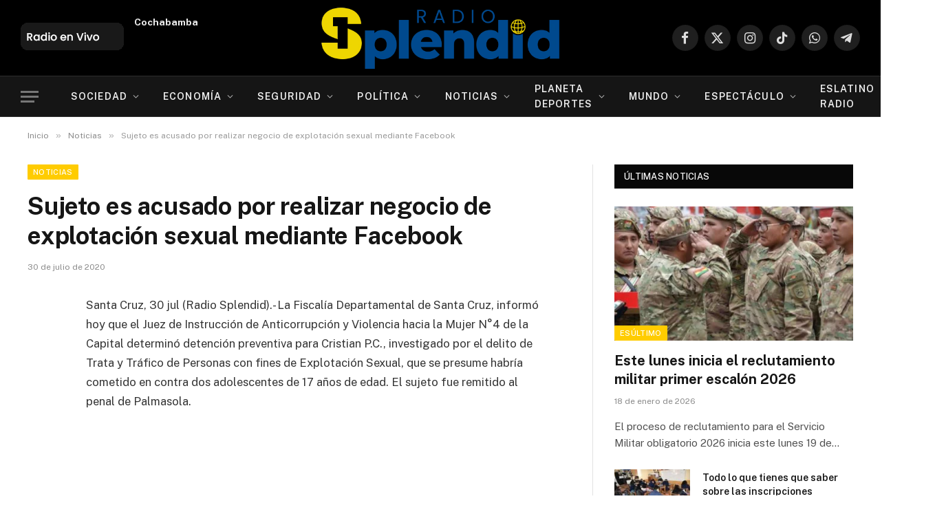

--- FILE ---
content_type: text/html; charset=UTF-8
request_url: https://radiosplendid.bo/2020/07/30/sujeto-es-acusado-por-realizar-negocio-de-explotacion-sexual-mediante-facebook/
body_size: 43013
content:
<!DOCTYPE html><html lang="es" prefix="og: https://ogp.me/ns#" class="s-light site-s-light"><head><meta charset="UTF-8" /><link rel="preconnect" href="https://fonts.gstatic.com/" crossorigin /><meta name="viewport" content="width=device-width, initial-scale=1" />
 <script type="text/javascript" id="google_gtagjs-js-consent-mode-data-layer">/*  */
window.dataLayer = window.dataLayer || [];function gtag(){dataLayer.push(arguments);}
gtag('consent', 'default', {"ad_personalization":"denied","ad_storage":"denied","ad_user_data":"denied","analytics_storage":"denied","functionality_storage":"denied","security_storage":"denied","personalization_storage":"denied","region":["AT","BE","BG","CH","CY","CZ","DE","DK","EE","ES","FI","FR","GB","GR","HR","HU","IE","IS","IT","LI","LT","LU","LV","MT","NL","NO","PL","PT","RO","SE","SI","SK"],"wait_for_update":500});
window._googlesitekitConsentCategoryMap = {"statistics":["analytics_storage"],"marketing":["ad_storage","ad_user_data","ad_personalization"],"functional":["functionality_storage","security_storage"],"preferences":["personalization_storage"]};
window._googlesitekitConsents = {"ad_personalization":"denied","ad_storage":"denied","ad_user_data":"denied","analytics_storage":"denied","functionality_storage":"denied","security_storage":"denied","personalization_storage":"denied","region":["AT","BE","BG","CH","CY","CZ","DE","DK","EE","ES","FI","FR","GB","GR","HR","HU","IE","IS","IT","LI","LT","LU","LV","MT","NL","NO","PL","PT","RO","SE","SI","SK"],"wait_for_update":500};
/*  */</script> <title>Sujeto es acusado por realizar negocio de explotación sexual mediante Facebook - Radio Splendid</title><link rel="preload" as="font" href="https://radiosplendid.bo/wp-content/themes/smart-mag/css/icons/fonts/ts-icons.woff2?v3.2" type="font/woff2" crossorigin="anonymous" /><meta name="description" content="Santa Cruz, 30 jul (Radio Splendid).- La Fiscalía Departamental de Santa Cruz, informó hoy que el Juez de Instrucción de Anticorrupción y Violencia hacia la"/><meta name="robots" content="follow, index, max-snippet:-1, max-video-preview:-1, max-image-preview:large"/><link rel="canonical" href="https://radiosplendid.bo/2020/07/30/sujeto-es-acusado-por-realizar-negocio-de-explotacion-sexual-mediante-facebook/" /><meta property="og:locale" content="es_ES" /><meta property="og:type" content="article" /><meta property="og:title" content="Sujeto es acusado por realizar negocio de explotación sexual mediante Facebook - Radio Splendid" /><meta property="og:description" content="Santa Cruz, 30 jul (Radio Splendid).- La Fiscalía Departamental de Santa Cruz, informó hoy que el Juez de Instrucción de Anticorrupción y Violencia hacia la" /><meta property="og:url" content="https://radiosplendid.bo/2020/07/30/sujeto-es-acusado-por-realizar-negocio-de-explotacion-sexual-mediante-facebook/" /><meta property="og:site_name" content="Radio Splendid" /><meta property="article:section" content="Noticias" /><meta property="og:updated_time" content="2023-10-07T01:47:57-04:00" /><meta property="article:published_time" content="2020-07-30T00:00:00-04:00" /><meta property="article:modified_time" content="2023-10-07T01:47:57-04:00" /><meta name="twitter:card" content="summary_large_image" /><meta name="twitter:title" content="Sujeto es acusado por realizar negocio de explotación sexual mediante Facebook - Radio Splendid" /><meta name="twitter:description" content="Santa Cruz, 30 jul (Radio Splendid).- La Fiscalía Departamental de Santa Cruz, informó hoy que el Juez de Instrucción de Anticorrupción y Violencia hacia la" /> <script type="application/ld+json" class="rank-math-schema">{"@context":"https://schema.org","@graph":[{"@type":["Person","Organization"],"@id":"https://radiosplendid.bo/#person","name":"Radio Splendid","logo":{"@type":"ImageObject","@id":"https://radiosplendid.bo/#logo","url":"https://radiosplendid.bo/wp-content/uploads/Radio-Splendid-Footer.png","contentUrl":"https://radiosplendid.bo/wp-content/uploads/Radio-Splendid-Footer.png","caption":"Radio Splendid","inLanguage":"es","width":"526","height":"146"},"image":{"@type":"ImageObject","@id":"https://radiosplendid.bo/#logo","url":"https://radiosplendid.bo/wp-content/uploads/Radio-Splendid-Footer.png","contentUrl":"https://radiosplendid.bo/wp-content/uploads/Radio-Splendid-Footer.png","caption":"Radio Splendid","inLanguage":"es","width":"526","height":"146"}},{"@type":"WebSite","@id":"https://radiosplendid.bo/#website","url":"https://radiosplendid.bo","name":"Radio Splendid","publisher":{"@id":"https://radiosplendid.bo/#person"},"inLanguage":"es"},{"@type":"ImageObject","@id":"https://radiosplendid.bo/wp-content/uploads/Radio-Splendid-Footer.png","url":"https://radiosplendid.bo/wp-content/uploads/Radio-Splendid-Footer.png","width":"526","height":"146","inLanguage":"es"},{"@type":"WebPage","@id":"https://radiosplendid.bo/2020/07/30/sujeto-es-acusado-por-realizar-negocio-de-explotacion-sexual-mediante-facebook/#webpage","url":"https://radiosplendid.bo/2020/07/30/sujeto-es-acusado-por-realizar-negocio-de-explotacion-sexual-mediante-facebook/","name":"Sujeto es acusado por realizar negocio de explotaci\u00f3n sexual mediante Facebook - Radio Splendid","datePublished":"2020-07-30T00:00:00-04:00","dateModified":"2023-10-07T01:47:57-04:00","isPartOf":{"@id":"https://radiosplendid.bo/#website"},"primaryImageOfPage":{"@id":"https://radiosplendid.bo/wp-content/uploads/Radio-Splendid-Footer.png"},"inLanguage":"es"},{"@type":"Person","@id":"https://radiosplendid.bo/author/splendid/","name":"Splendid Noticias","url":"https://radiosplendid.bo/author/splendid/","image":{"@type":"ImageObject","@id":"https://secure.gravatar.com/avatar/79a559d1a09b8c802a0db18782dab66653b81e73919ae74943efaf39cdb8d989?s=96&amp;d=mm&amp;r=g","url":"https://secure.gravatar.com/avatar/79a559d1a09b8c802a0db18782dab66653b81e73919ae74943efaf39cdb8d989?s=96&amp;d=mm&amp;r=g","caption":"Splendid Noticias","inLanguage":"es"},"sameAs":["https://radiosplendid.bo"]},{"@type":"NewsArticle","headline":"Sujeto es acusado por realizar negocio de explotaci\u00f3n sexual mediante Facebook - Radio Splendid","datePublished":"2020-07-30T00:00:00-04:00","dateModified":"2023-10-07T01:47:57-04:00","articleSection":"Noticias, Seguridad","author":{"@id":"https://radiosplendid.bo/author/splendid/","name":"Splendid Noticias"},"publisher":{"@id":"https://radiosplendid.bo/#person"},"description":"Santa Cruz, 30 jul (Radio Splendid).- La Fiscal\u00eda Departamental de Santa Cruz, inform\u00f3 hoy que el Juez de Instrucci\u00f3n de Anticorrupci\u00f3n y Violencia hacia la","name":"Sujeto es acusado por realizar negocio de explotaci\u00f3n sexual mediante Facebook - Radio Splendid","@id":"https://radiosplendid.bo/2020/07/30/sujeto-es-acusado-por-realizar-negocio-de-explotacion-sexual-mediante-facebook/#richSnippet","isPartOf":{"@id":"https://radiosplendid.bo/2020/07/30/sujeto-es-acusado-por-realizar-negocio-de-explotacion-sexual-mediante-facebook/#webpage"},"image":{"@id":"https://radiosplendid.bo/wp-content/uploads/Radio-Splendid-Footer.png"},"inLanguage":"es","mainEntityOfPage":{"@id":"https://radiosplendid.bo/2020/07/30/sujeto-es-acusado-por-realizar-negocio-de-explotacion-sexual-mediante-facebook/#webpage"}}]}</script> <link rel='dns-prefetch' href='//www.googletagmanager.com' /><link rel='dns-prefetch' href='//fonts.googleapis.com' /><link rel='dns-prefetch' href='//pagead2.googlesyndication.com' /><link rel='dns-prefetch' href='//fundingchoicesmessages.google.com' /><link rel="alternate" title="oEmbed (JSON)" type="application/json+oembed" href="https://radiosplendid.bo/wp-json/oembed/1.0/embed?url=https%3A%2F%2Fradiosplendid.bo%2F2020%2F07%2F30%2Fsujeto-es-acusado-por-realizar-negocio-de-explotacion-sexual-mediante-facebook%2F" /><link rel="alternate" title="oEmbed (XML)" type="text/xml+oembed" href="https://radiosplendid.bo/wp-json/oembed/1.0/embed?url=https%3A%2F%2Fradiosplendid.bo%2F2020%2F07%2F30%2Fsujeto-es-acusado-por-realizar-negocio-de-explotacion-sexual-mediante-facebook%2F&#038;format=xml" /><style id='wp-img-auto-sizes-contain-inline-css' type='text/css'>img:is([sizes=auto i],[sizes^="auto," i]){contain-intrinsic-size:3000px 1500px}</style> <script>WebFontConfig={google:{families:["Public Sans:400,400i,500,600,700"]}};if ( typeof WebFont === "object" && typeof WebFont.load === "function" ) { WebFont.load( WebFontConfig ); }</script><script data-optimized="1" src="https://radiosplendid.bo/wp-content/plugins/litespeed-cache/assets/js/webfontloader.min.js"></script> <style id='wp-emoji-styles-inline-css' type='text/css'>img.wp-smiley,img.emoji{display:inline!important;border:none!important;box-shadow:none!important;height:1em!important;width:1em!important;margin:0 0.07em!important;vertical-align:-0.1em!important;background:none!important;padding:0!important}</style><link data-optimized="1" rel='stylesheet' id='wp-block-library-css' href='https://radiosplendid.bo/wp-content/litespeed/css/26a67acf6704e72d9f6c636cde43f097.css?ver=46fd5' type='text/css' media='all' /><style id='classic-theme-styles-inline-css' type='text/css'>/*! This file is auto-generated */
.wp-block-button__link{color:#fff;background-color:#32373c;border-radius:9999px;box-shadow:none;text-decoration:none;padding:calc(.667em + 2px) calc(1.333em + 2px);font-size:1.125em}.wp-block-file__button{background:#32373c;color:#fff;text-decoration:none}</style><style id='pdfemb-pdf-embedder-viewer-style-inline-css' type='text/css'>.wp-block-pdfemb-pdf-embedder-viewer{max-width:none}</style><style id='global-styles-inline-css' type='text/css'>:root{--wp--preset--aspect-ratio--square:1;--wp--preset--aspect-ratio--4-3:4/3;--wp--preset--aspect-ratio--3-4:3/4;--wp--preset--aspect-ratio--3-2:3/2;--wp--preset--aspect-ratio--2-3:2/3;--wp--preset--aspect-ratio--16-9:16/9;--wp--preset--aspect-ratio--9-16:9/16;--wp--preset--color--black:#000000;--wp--preset--color--cyan-bluish-gray:#abb8c3;--wp--preset--color--white:#ffffff;--wp--preset--color--pale-pink:#f78da7;--wp--preset--color--vivid-red:#cf2e2e;--wp--preset--color--luminous-vivid-orange:#ff6900;--wp--preset--color--luminous-vivid-amber:#fcb900;--wp--preset--color--light-green-cyan:#7bdcb5;--wp--preset--color--vivid-green-cyan:#00d084;--wp--preset--color--pale-cyan-blue:#8ed1fc;--wp--preset--color--vivid-cyan-blue:#0693e3;--wp--preset--color--vivid-purple:#9b51e0;--wp--preset--gradient--vivid-cyan-blue-to-vivid-purple:linear-gradient(135deg,rgb(6,147,227) 0%,rgb(155,81,224) 100%);--wp--preset--gradient--light-green-cyan-to-vivid-green-cyan:linear-gradient(135deg,rgb(122,220,180) 0%,rgb(0,208,130) 100%);--wp--preset--gradient--luminous-vivid-amber-to-luminous-vivid-orange:linear-gradient(135deg,rgb(252,185,0) 0%,rgb(255,105,0) 100%);--wp--preset--gradient--luminous-vivid-orange-to-vivid-red:linear-gradient(135deg,rgb(255,105,0) 0%,rgb(207,46,46) 100%);--wp--preset--gradient--very-light-gray-to-cyan-bluish-gray:linear-gradient(135deg,rgb(238,238,238) 0%,rgb(169,184,195) 100%);--wp--preset--gradient--cool-to-warm-spectrum:linear-gradient(135deg,rgb(74,234,220) 0%,rgb(151,120,209) 20%,rgb(207,42,186) 40%,rgb(238,44,130) 60%,rgb(251,105,98) 80%,rgb(254,248,76) 100%);--wp--preset--gradient--blush-light-purple:linear-gradient(135deg,rgb(255,206,236) 0%,rgb(152,150,240) 100%);--wp--preset--gradient--blush-bordeaux:linear-gradient(135deg,rgb(254,205,165) 0%,rgb(254,45,45) 50%,rgb(107,0,62) 100%);--wp--preset--gradient--luminous-dusk:linear-gradient(135deg,rgb(255,203,112) 0%,rgb(199,81,192) 50%,rgb(65,88,208) 100%);--wp--preset--gradient--pale-ocean:linear-gradient(135deg,rgb(255,245,203) 0%,rgb(182,227,212) 50%,rgb(51,167,181) 100%);--wp--preset--gradient--electric-grass:linear-gradient(135deg,rgb(202,248,128) 0%,rgb(113,206,126) 100%);--wp--preset--gradient--midnight:linear-gradient(135deg,rgb(2,3,129) 0%,rgb(40,116,252) 100%);--wp--preset--font-size--small:13px;--wp--preset--font-size--medium:20px;--wp--preset--font-size--large:36px;--wp--preset--font-size--x-large:42px;--wp--preset--spacing--20:0.44rem;--wp--preset--spacing--30:0.67rem;--wp--preset--spacing--40:1rem;--wp--preset--spacing--50:1.5rem;--wp--preset--spacing--60:2.25rem;--wp--preset--spacing--70:3.38rem;--wp--preset--spacing--80:5.06rem;--wp--preset--shadow--natural:6px 6px 9px rgba(0, 0, 0, 0.2);--wp--preset--shadow--deep:12px 12px 50px rgba(0, 0, 0, 0.4);--wp--preset--shadow--sharp:6px 6px 0px rgba(0, 0, 0, 0.2);--wp--preset--shadow--outlined:6px 6px 0px -3px rgb(255, 255, 255), 6px 6px rgb(0, 0, 0);--wp--preset--shadow--crisp:6px 6px 0px rgb(0, 0, 0)}:where(.is-layout-flex){gap:.5em}:where(.is-layout-grid){gap:.5em}body .is-layout-flex{display:flex}.is-layout-flex{flex-wrap:wrap;align-items:center}.is-layout-flex>:is(*,div){margin:0}body .is-layout-grid{display:grid}.is-layout-grid>:is(*,div){margin:0}:where(.wp-block-columns.is-layout-flex){gap:2em}:where(.wp-block-columns.is-layout-grid){gap:2em}:where(.wp-block-post-template.is-layout-flex){gap:1.25em}:where(.wp-block-post-template.is-layout-grid){gap:1.25em}.has-black-color{color:var(--wp--preset--color--black)!important}.has-cyan-bluish-gray-color{color:var(--wp--preset--color--cyan-bluish-gray)!important}.has-white-color{color:var(--wp--preset--color--white)!important}.has-pale-pink-color{color:var(--wp--preset--color--pale-pink)!important}.has-vivid-red-color{color:var(--wp--preset--color--vivid-red)!important}.has-luminous-vivid-orange-color{color:var(--wp--preset--color--luminous-vivid-orange)!important}.has-luminous-vivid-amber-color{color:var(--wp--preset--color--luminous-vivid-amber)!important}.has-light-green-cyan-color{color:var(--wp--preset--color--light-green-cyan)!important}.has-vivid-green-cyan-color{color:var(--wp--preset--color--vivid-green-cyan)!important}.has-pale-cyan-blue-color{color:var(--wp--preset--color--pale-cyan-blue)!important}.has-vivid-cyan-blue-color{color:var(--wp--preset--color--vivid-cyan-blue)!important}.has-vivid-purple-color{color:var(--wp--preset--color--vivid-purple)!important}.has-black-background-color{background-color:var(--wp--preset--color--black)!important}.has-cyan-bluish-gray-background-color{background-color:var(--wp--preset--color--cyan-bluish-gray)!important}.has-white-background-color{background-color:var(--wp--preset--color--white)!important}.has-pale-pink-background-color{background-color:var(--wp--preset--color--pale-pink)!important}.has-vivid-red-background-color{background-color:var(--wp--preset--color--vivid-red)!important}.has-luminous-vivid-orange-background-color{background-color:var(--wp--preset--color--luminous-vivid-orange)!important}.has-luminous-vivid-amber-background-color{background-color:var(--wp--preset--color--luminous-vivid-amber)!important}.has-light-green-cyan-background-color{background-color:var(--wp--preset--color--light-green-cyan)!important}.has-vivid-green-cyan-background-color{background-color:var(--wp--preset--color--vivid-green-cyan)!important}.has-pale-cyan-blue-background-color{background-color:var(--wp--preset--color--pale-cyan-blue)!important}.has-vivid-cyan-blue-background-color{background-color:var(--wp--preset--color--vivid-cyan-blue)!important}.has-vivid-purple-background-color{background-color:var(--wp--preset--color--vivid-purple)!important}.has-black-border-color{border-color:var(--wp--preset--color--black)!important}.has-cyan-bluish-gray-border-color{border-color:var(--wp--preset--color--cyan-bluish-gray)!important}.has-white-border-color{border-color:var(--wp--preset--color--white)!important}.has-pale-pink-border-color{border-color:var(--wp--preset--color--pale-pink)!important}.has-vivid-red-border-color{border-color:var(--wp--preset--color--vivid-red)!important}.has-luminous-vivid-orange-border-color{border-color:var(--wp--preset--color--luminous-vivid-orange)!important}.has-luminous-vivid-amber-border-color{border-color:var(--wp--preset--color--luminous-vivid-amber)!important}.has-light-green-cyan-border-color{border-color:var(--wp--preset--color--light-green-cyan)!important}.has-vivid-green-cyan-border-color{border-color:var(--wp--preset--color--vivid-green-cyan)!important}.has-pale-cyan-blue-border-color{border-color:var(--wp--preset--color--pale-cyan-blue)!important}.has-vivid-cyan-blue-border-color{border-color:var(--wp--preset--color--vivid-cyan-blue)!important}.has-vivid-purple-border-color{border-color:var(--wp--preset--color--vivid-purple)!important}.has-vivid-cyan-blue-to-vivid-purple-gradient-background{background:var(--wp--preset--gradient--vivid-cyan-blue-to-vivid-purple)!important}.has-light-green-cyan-to-vivid-green-cyan-gradient-background{background:var(--wp--preset--gradient--light-green-cyan-to-vivid-green-cyan)!important}.has-luminous-vivid-amber-to-luminous-vivid-orange-gradient-background{background:var(--wp--preset--gradient--luminous-vivid-amber-to-luminous-vivid-orange)!important}.has-luminous-vivid-orange-to-vivid-red-gradient-background{background:var(--wp--preset--gradient--luminous-vivid-orange-to-vivid-red)!important}.has-very-light-gray-to-cyan-bluish-gray-gradient-background{background:var(--wp--preset--gradient--very-light-gray-to-cyan-bluish-gray)!important}.has-cool-to-warm-spectrum-gradient-background{background:var(--wp--preset--gradient--cool-to-warm-spectrum)!important}.has-blush-light-purple-gradient-background{background:var(--wp--preset--gradient--blush-light-purple)!important}.has-blush-bordeaux-gradient-background{background:var(--wp--preset--gradient--blush-bordeaux)!important}.has-luminous-dusk-gradient-background{background:var(--wp--preset--gradient--luminous-dusk)!important}.has-pale-ocean-gradient-background{background:var(--wp--preset--gradient--pale-ocean)!important}.has-electric-grass-gradient-background{background:var(--wp--preset--gradient--electric-grass)!important}.has-midnight-gradient-background{background:var(--wp--preset--gradient--midnight)!important}.has-small-font-size{font-size:var(--wp--preset--font-size--small)!important}.has-medium-font-size{font-size:var(--wp--preset--font-size--medium)!important}.has-large-font-size{font-size:var(--wp--preset--font-size--large)!important}.has-x-large-font-size{font-size:var(--wp--preset--font-size--x-large)!important}:where(.wp-block-post-template.is-layout-flex){gap:1.25em}:where(.wp-block-post-template.is-layout-grid){gap:1.25em}:where(.wp-block-term-template.is-layout-flex){gap:1.25em}:where(.wp-block-term-template.is-layout-grid){gap:1.25em}:where(.wp-block-columns.is-layout-flex){gap:2em}:where(.wp-block-columns.is-layout-grid){gap:2em}:root :where(.wp-block-pullquote){font-size:1.5em;line-height:1.6}</style><link data-optimized="1" rel='stylesheet' id='ctf_styles-css' href='https://radiosplendid.bo/wp-content/litespeed/css/5d81692e548f91f8409ea785ff2afbdb.css?ver=f4554' type='text/css' media='all' /><link data-optimized="1" rel='stylesheet' id='smartmag-core-css' href='https://radiosplendid.bo/wp-content/litespeed/css/7c5c5603d8011963b32939c1c1a179e1.css?ver=64f21' type='text/css' media='all' /><style id='smartmag-core-inline-css' type='text/css'>:root{--c-main:#ffcc00;--c-main-rgb:255,204,0}.smart-head-main{--main-width:1360px}.smart-head .ts-button1:not(._){color:#163054}.smart-head .ts-button1{background-color:#fff;border-radius:5px}.smart-head .ts-button3{font-size:12px;font-weight:900}.smart-head .ts-button3:not(._){color:#163054}.smart-head .ts-button3{background-color:#fff}</style><link data-optimized="1" rel='stylesheet' id='smartmag-magnific-popup-css' href='https://radiosplendid.bo/wp-content/litespeed/css/eff5eccf704edb28cef62ba6ee6843aa.css?ver=50d12' type='text/css' media='all' /><link data-optimized="1" rel='stylesheet' id='smartmag-icons-css' href='https://radiosplendid.bo/wp-content/litespeed/css/4923aaaa838132aea16142ce9f2946f8.css?ver=7315f' type='text/css' media='all' /> <script data-optimized="1" type="text/javascript" id="smartmag-lazy-inline-js-after">/**
 * @copyright ThemeSphere
 * @preserve
 */
var BunyadLazy={};BunyadLazy.load=function(){function a(e,n){var t={};e.dataset.bgset&&e.dataset.sizes?(t.sizes=e.dataset.sizes,t.srcset=e.dataset.bgset):t.src=e.dataset.bgsrc,function(t){var a=t.dataset.ratio;if(0<a){const e=t.parentElement;if(e.classList.contains("media-ratio")){const n=e.style;n.getPropertyValue("--a-ratio")||(n.paddingBottom=100/a+"%")}}}(e);var a,o=document.createElement("img");for(a in o.onload=function(){var t="url('"+(o.currentSrc||o.src)+"')",a=e.style;a.backgroundImage!==t&&requestAnimationFrame(()=>{a.backgroundImage=t,n&&n()}),o.onload=null,o.onerror=null,o=null},o.onerror=o.onload,t)o.setAttribute(a,t[a]);o&&o.complete&&0<o.naturalWidth&&o.onload&&o.onload()}function e(t){t.dataset.loaded||a(t,()=>{document.dispatchEvent(new Event("lazyloaded")),t.dataset.loaded=1})}function n(t){"complete"===document.readyState?t():window.addEventListener("load",t)}return{initEarly:function(){var t,a=()=>{document.querySelectorAll(".img.bg-cover:not(.lazyload)").forEach(e)};"complete"!==document.readyState?(t=setInterval(a,150),n(()=>{a(),clearInterval(t)})):a()},callOnLoad:n,initBgImages:function(t){t&&n(()=>{document.querySelectorAll(".img.bg-cover").forEach(e)})},bgLoad:a}}(),BunyadLazy.load.initEarly()</script> <script data-optimized="1" type="text/javascript" src="https://radiosplendid.bo/wp-content/litespeed/js/745750996718b147477d1b63f3ce6cd6.js?ver=e0e33" id="sphere-post-views-js"></script> <script data-optimized="1" type="text/javascript" id="sphere-post-views-js-after">var Sphere_PostViews={"ajaxUrl":"https:\/\/radiosplendid.bo\/wp-admin\/admin-ajax.php?sphere_post_views=1","sampling":0,"samplingRate":10,"repeatCountDelay":0,"postID":141515,"token":"427f4a80bd"}</script> 
 <script type="text/javascript" src="https://www.googletagmanager.com/gtag/js?id=GT-5RMJ32Z" id="google_gtagjs-js" async></script> <script type="text/javascript" id="google_gtagjs-js-after">/*  */
window.dataLayer = window.dataLayer || [];function gtag(){dataLayer.push(arguments);}
gtag("set","linker",{"domains":["radiosplendid.bo"]});
gtag("js", new Date());
gtag("set", "developer_id.dZTNiMT", true);
gtag("config", "GT-5RMJ32Z", {"googlesitekit_post_type":"post"});
//# sourceURL=google_gtagjs-js-after
/*  */</script> <script type="text/javascript" src="https://radiosplendid.bo/wp-includes/js/jquery/jquery.min.js?ver=3.7.1" id="jquery-core-js"></script> <script data-optimized="1" type="text/javascript" src="https://radiosplendid.bo/wp-content/litespeed/js/32e089114be0704969f4a5379d392ce4.js?ver=449ca" id="jquery-migrate-js"></script> <link rel="https://api.w.org/" href="https://radiosplendid.bo/wp-json/" /><link rel="alternate" title="JSON" type="application/json" href="https://radiosplendid.bo/wp-json/wp/v2/posts/141515" /><link rel="EditURI" type="application/rsd+xml" title="RSD" href="https://radiosplendid.bo/xmlrpc.php?rsd" /><link rel='shortlink' href='https://radiosplendid.bo/?p=141515' /><meta name="generator" content="Site Kit by Google 1.170.0" /> <script>var BunyadSchemeKey='bunyad-scheme';(()=>{const d=document.documentElement;const c=d.classList;var scheme=localStorage.getItem(BunyadSchemeKey);if(scheme){d.dataset.origClass=c;scheme==='dark'?c.remove('s-light','site-s-light'):c.remove('s-dark','site-s-dark');c.add('site-s-'+scheme,'s-'+scheme)}})()</script> <meta name="google-adsense-platform-account" content="ca-host-pub-2644536267352236"><meta name="google-adsense-platform-domain" content="sitekit.withgoogle.com"><meta name="generator" content="Elementor 3.34.1; features: e_font_icon_svg, additional_custom_breakpoints; settings: css_print_method-external, google_font-enabled, font_display-swap"><style>.e-con.e-parent:nth-of-type(n+4):not(.e-lazyloaded):not(.e-no-lazyload),.e-con.e-parent:nth-of-type(n+4):not(.e-lazyloaded):not(.e-no-lazyload) *{background-image:none!important}@media screen and (max-height:1024px){.e-con.e-parent:nth-of-type(n+3):not(.e-lazyloaded):not(.e-no-lazyload),.e-con.e-parent:nth-of-type(n+3):not(.e-lazyloaded):not(.e-no-lazyload) *{background-image:none!important}}@media screen and (max-height:640px){.e-con.e-parent:nth-of-type(n+2):not(.e-lazyloaded):not(.e-no-lazyload),.e-con.e-parent:nth-of-type(n+2):not(.e-lazyloaded):not(.e-no-lazyload) *{background-image:none!important}}</style> <script type="text/javascript" id="google_gtagjs" src="https://www.googletagmanager.com/gtag/js?id=G-EQTYB5SRST" async="async"></script> <script type="text/javascript" id="google_gtagjs-inline">/*  */
window.dataLayer = window.dataLayer || [];function gtag(){dataLayer.push(arguments);}gtag('js', new Date());gtag('config', 'G-EQTYB5SRST', {} );
/*  */</script>  <script type="text/javascript" async="async" src="https://pagead2.googlesyndication.com/pagead/js/adsbygoogle.js?client=ca-pub-9033650010602328&amp;host=ca-host-pub-2644536267352236" crossorigin="anonymous"></script>  <script data-optimized="1" async src="https://radiosplendid.bo/wp-content/litespeed/js/909942a1b9d3e277f2c7d0253b78a1b1.js?ver=8a1b1" nonce="UAHiQsvbzvt6svHkTz6E1Q"></script><script data-optimized="1" nonce="UAHiQsvbzvt6svHkTz6E1Q">(function(){function signalGooglefcPresent(){if(!window.frames.googlefcPresent){if(document.body){const iframe=document.createElement('iframe');iframe.style='width: 0; height: 0; border: none; z-index: -1000; left: -1000px; top: -1000px;';iframe.style.display='none';iframe.name='googlefcPresent';document.body.appendChild(iframe)}else{setTimeout(signalGooglefcPresent,0)}}}signalGooglefcPresent()})()</script>  <script>(function(){'use strict';function aa(a){var b=0;return function(){return b<a.length?{done:!1,value:a[b++]}:{done:!0}}}var ba="function"==typeof Object.defineProperties?Object.defineProperty:function(a,b,c){if(a==Array.prototype||a==Object.prototype)return a;a[b]=c.value;return a};function ea(a){a=["object"==typeof globalThis&&globalThis,a,"object"==typeof window&&window,"object"==typeof self&&self,"object"==typeof global&&global];for(var b=0;b<a.length;++b){var c=a[b];if(c&&c.Math==Math)return c}throw Error("Cannot find global object");}var fa=ea(this);function ha(a,b){if(b)a:{var c=fa;a=a.split(".");for(var d=0;d<a.length-1;d++){var e=a[d];if(!(e in c))break a;c=c[e]}a=a[a.length-1];d=c[a];b=b(d);b!=d&&null!=b&&ba(c,a,{configurable:!0,writable:!0,value:b})}}
var ia="function"==typeof Object.create?Object.create:function(a){function b(){}b.prototype=a;return new b},l;if("function"==typeof Object.setPrototypeOf)l=Object.setPrototypeOf;else{var m;a:{var ja={a:!0},ka={};try{ka.__proto__=ja;m=ka.a;break a}catch(a){}m=!1}l=m?function(a,b){a.__proto__=b;if(a.__proto__!==b)throw new TypeError(a+" is not extensible");return a}:null}var la=l;function n(a,b){a.prototype=ia(b.prototype);a.prototype.constructor=a;if(la)la(a,b);else for(var c in b)if("prototype"!=c)if(Object.defineProperties){var d=Object.getOwnPropertyDescriptor(b,c);d&&Object.defineProperty(a,c,d)}else a[c]=b[c];a.A=b.prototype}function ma(){for(var a=Number(this),b=[],c=a;c<arguments.length;c++)b[c-a]=arguments[c];return b}
var na="function"==typeof Object.assign?Object.assign:function(a,b){for(var c=1;c<arguments.length;c++){var d=arguments[c];if(d)for(var e in d)Object.prototype.hasOwnProperty.call(d,e)&&(a[e]=d[e])}return a};ha("Object.assign",function(a){return a||na});var p=this||self;function q(a){return a};var t,u;a:{for(var oa=["CLOSURE_FLAGS"],v=p,x=0;x<oa.length;x++)if(v=v[oa[x]],null==v){u=null;break a}u=v}var pa=u&&u[610401301];t=null!=pa?pa:!1;var z,qa=p.navigator;z=qa?qa.userAgentData||null:null;function A(a){return t?z?z.brands.some(function(b){return(b=b.brand)&&-1!=b.indexOf(a)}):!1:!1}function B(a){var b;a:{if(b=p.navigator)if(b=b.userAgent)break a;b=""}return-1!=b.indexOf(a)};function C(){return t?!!z&&0<z.brands.length:!1}function D(){return C()?A("Chromium"):(B("Chrome")||B("CriOS"))&&!(C()?0:B("Edge"))||B("Silk")};var ra=C()?!1:B("Trident")||B("MSIE");!B("Android")||D();D();B("Safari")&&(D()||(C()?0:B("Coast"))||(C()?0:B("Opera"))||(C()?0:B("Edge"))||(C()?A("Microsoft Edge"):B("Edg/"))||C()&&A("Opera"));var sa={},E=null;var ta="undefined"!==typeof Uint8Array,ua=!ra&&"function"===typeof btoa;var F="function"===typeof Symbol&&"symbol"===typeof Symbol()?Symbol():void 0,G=F?function(a,b){a[F]|=b}:function(a,b){void 0!==a.g?a.g|=b:Object.defineProperties(a,{g:{value:b,configurable:!0,writable:!0,enumerable:!1}})};function va(a){var b=H(a);1!==(b&1)&&(Object.isFrozen(a)&&(a=Array.prototype.slice.call(a)),I(a,b|1))}
var H=F?function(a){return a[F]|0}:function(a){return a.g|0},J=F?function(a){return a[F]}:function(a){return a.g},I=F?function(a,b){a[F]=b}:function(a,b){void 0!==a.g?a.g=b:Object.defineProperties(a,{g:{value:b,configurable:!0,writable:!0,enumerable:!1}})};function wa(){var a=[];G(a,1);return a}function xa(a,b){I(b,(a|0)&-99)}function K(a,b){I(b,(a|34)&-73)}function L(a){a=a>>11&1023;return 0===a?536870912:a};var M={};function N(a){return null!==a&&"object"===typeof a&&!Array.isArray(a)&&a.constructor===Object}var O,ya=[];I(ya,39);O=Object.freeze(ya);var P;function Q(a,b){P=b;a=new a(b);P=void 0;return a}
function R(a,b,c){null==a&&(a=P);P=void 0;if(null==a){var d=96;c?(a=[c],d|=512):a=[];b&&(d=d&-2095105|(b&1023)<<11)}else{if(!Array.isArray(a))throw Error();d=H(a);if(d&64)return a;d|=64;if(c&&(d|=512,c!==a[0]))throw Error();a:{c=a;var e=c.length;if(e){var f=e-1,g=c[f];if(N(g)){d|=256;b=(d>>9&1)-1;e=f-b;1024<=e&&(za(c,b,g),e=1023);d=d&-2095105|(e&1023)<<11;break a}}b&&(g=(d>>9&1)-1,b=Math.max(b,e-g),1024<b&&(za(c,g,{}),d|=256,b=1023),d=d&-2095105|(b&1023)<<11)}}I(a,d);return a}
function za(a,b,c){for(var d=1023+b,e=a.length,f=d;f<e;f++){var g=a[f];null!=g&&g!==c&&(c[f-b]=g)}a.length=d+1;a[d]=c};function Aa(a){switch(typeof a){case "number":return isFinite(a)?a:String(a);case "boolean":return a?1:0;case "object":if(a&&!Array.isArray(a)&&ta&&null!=a&&a instanceof Uint8Array){if(ua){for(var b="",c=0,d=a.length-10240;c<d;)b+=String.fromCharCode.apply(null,a.subarray(c,c+=10240));b+=String.fromCharCode.apply(null,c?a.subarray(c):a);a=btoa(b)}else{void 0===b&&(b=0);if(!E){E={};c="ABCDEFGHIJKLMNOPQRSTUVWXYZabcdefghijklmnopqrstuvwxyz0123456789".split("");d=["+/=","+/","-_=","-_.","-_"];for(var e=0;5>e;e++){var f=c.concat(d[e].split(""));sa[e]=f;for(var g=0;g<f.length;g++){var h=f[g];void 0===E[h]&&(E[h]=g)}}}b=sa[b];c=Array(Math.floor(a.length/3));d=b[64]||"";for(e=f=0;f<a.length-2;f+=3){var k=a[f],w=a[f+1];h=a[f+2];g=b[k>>2];k=b[(k&3)<<4|w>>4];w=b[(w&15)<<2|h>>6];h=b[h&63];c[e++]=g+k+w+h}g=0;h=d;switch(a.length-f){case 2:g=a[f+1],h=b[(g&15)<<2]||d;case 1:a=a[f],c[e]=b[a>>2]+b[(a&3)<<4|g>>4]+h+d}a=c.join("")}return a}}return a};function Ba(a,b,c){a=Array.prototype.slice.call(a);var d=a.length,e=b&256?a[d-1]:void 0;d+=e?-1:0;for(b=b&512?1:0;b<d;b++)a[b]=c(a[b]);if(e){b=a[b]={};for(var f in e)Object.prototype.hasOwnProperty.call(e,f)&&(b[f]=c(e[f]))}return a}function Da(a,b,c,d,e,f){if(null!=a){if(Array.isArray(a))a=e&&0==a.length&&H(a)&1?void 0:f&&H(a)&2?a:Ea(a,b,c,void 0!==d,e,f);else if(N(a)){var g={},h;for(h in a)Object.prototype.hasOwnProperty.call(a,h)&&(g[h]=Da(a[h],b,c,d,e,f));a=g}else a=b(a,d);return a}}
function Ea(a,b,c,d,e,f){var g=d||c?H(a):0;d=d?!!(g&32):void 0;a=Array.prototype.slice.call(a);for(var h=0;h<a.length;h++)a[h]=Da(a[h],b,c,d,e,f);c&&c(g,a);return a}function Fa(a){return a.s===M?a.toJSON():Aa(a)};function Ga(a,b,c){c=void 0===c?K:c;if(null!=a){if(ta&&a instanceof Uint8Array)return b?a:new Uint8Array(a);if(Array.isArray(a)){var d=H(a);if(d&2)return a;if(b&&!(d&64)&&(d&32||0===d))return I(a,d|34),a;a=Ea(a,Ga,d&4?K:c,!0,!1,!0);b=H(a);b&4&&b&2&&Object.freeze(a);return a}a.s===M&&(b=a.h,c=J(b),a=c&2?a:Q(a.constructor,Ha(b,c,!0)));return a}}function Ha(a,b,c){var d=c||b&2?K:xa,e=!!(b&32);a=Ba(a,b,function(f){return Ga(f,e,d)});G(a,32|(c?2:0));return a};function Ia(a,b){a=a.h;return Ja(a,J(a),b)}function Ja(a,b,c,d){if(-1===c)return null;if(c>=L(b)){if(b&256)return a[a.length-1][c]}else{var e=a.length;if(d&&b&256&&(d=a[e-1][c],null!=d))return d;b=c+((b>>9&1)-1);if(b<e)return a[b]}}function Ka(a,b,c,d,e){var f=L(b);if(c>=f||e){e=b;if(b&256)f=a[a.length-1];else{if(null==d)return;f=a[f+((b>>9&1)-1)]={};e|=256}f[c]=d;e&=-1025;e!==b&&I(a,e)}else a[c+((b>>9&1)-1)]=d,b&256&&(d=a[a.length-1],c in d&&delete d[c]),b&1024&&I(a,b&-1025)}
function La(a,b){var c=Ma;var d=void 0===d?!1:d;var e=a.h;var f=J(e),g=Ja(e,f,b,d);var h=!1;if(null==g||"object"!==typeof g||(h=Array.isArray(g))||g.s!==M)if(h){var k=h=H(g);0===k&&(k|=f&32);k|=f&2;k!==h&&I(g,k);c=new c(g)}else c=void 0;else c=g;c!==g&&null!=c&&Ka(e,f,b,c,d);e=c;if(null==e)return e;a=a.h;f=J(a);f&2||(g=e,c=g.h,h=J(c),g=h&2?Q(g.constructor,Ha(c,h,!1)):g,g!==e&&(e=g,Ka(a,f,b,e,d)));return e}function Na(a,b){a=Ia(a,b);return null==a||"string"===typeof a?a:void 0}
function Oa(a,b){a=Ia(a,b);return null!=a?a:0}function S(a,b){a=Na(a,b);return null!=a?a:""};function T(a,b,c){this.h=R(a,b,c)}T.prototype.toJSON=function(){var a=Ea(this.h,Fa,void 0,void 0,!1,!1);return Pa(this,a,!0)};T.prototype.s=M;T.prototype.toString=function(){return Pa(this,this.h,!1).toString()};function Pa(a,b,c){var d=a.constructor.v,e=L(J(c?a.h:b)),f=!1;if(d){if(!c){b=Array.prototype.slice.call(b);var g;if(b.length&&N(g=b[b.length-1]))for(f=0;f<d.length;f++)if(d[f]>=e){Object.assign(b[b.length-1]={},g);break}f=!0}e=b;c=!c;g=J(a.h);a=L(g);g=(g>>9&1)-1;for(var h,k,w=0;w<d.length;w++)if(k=d[w],k<a){k+=g;var r=e[k];null==r?e[k]=c?O:wa():c&&r!==O&&va(r)}else h||(r=void 0,e.length&&N(r=e[e.length-1])?h=r:e.push(h={})),r=h[k],null==h[k]?h[k]=c?O:wa():c&&r!==O&&va(r)}d=b.length;if(!d)return b;var Ca;if(N(h=b[d-1])){a:{var y=h;e={};c=!1;for(var ca in y)Object.prototype.hasOwnProperty.call(y,ca)&&(a=y[ca],Array.isArray(a)&&a!=a&&(c=!0),null!=a?e[ca]=a:c=!0);if(c){for(var rb in e){y=e;break a}y=null}}y!=h&&(Ca=!0);d--}for(;0<d;d--){h=b[d-1];if(null!=h)break;var cb=!0}if(!Ca&&!cb)return b;var da;f?da=b:da=Array.prototype.slice.call(b,0,d);b=da;f&&(b.length=d);y&&b.push(y);return b};function Qa(a){return function(b){if(null==b||""==b)b=new a;else{b=JSON.parse(b);if(!Array.isArray(b))throw Error(void 0);G(b,32);b=Q(a,b)}return b}};function Ra(a){this.h=R(a)}n(Ra,T);var Sa=Qa(Ra);var U;function V(a){this.g=a}V.prototype.toString=function(){return this.g+""};var Ta={};function Ua(){return Math.floor(2147483648*Math.random()).toString(36)+Math.abs(Math.floor(2147483648*Math.random())^Date.now()).toString(36)};function Va(a,b){b=String(b);"application/xhtml+xml"===a.contentType&&(b=b.toLowerCase());return a.createElement(b)}function Wa(a){this.g=a||p.document||document}Wa.prototype.appendChild=function(a,b){a.appendChild(b)};function Xa(a,b){a.src=b instanceof V&&b.constructor===V?b.g:"type_error:TrustedResourceUrl";var c,d;(c=(b=null==(d=(c=(a.ownerDocument&&a.ownerDocument.defaultView||window).document).querySelector)?void 0:d.call(c,"script[nonce]"))?b.nonce||b.getAttribute("nonce")||"":"")&&a.setAttribute("nonce",c)};function Ya(a){a=void 0===a?document:a;return a.createElement("script")};function Za(a,b,c,d,e,f){try{var g=a.g,h=Ya(g);h.async=!0;Xa(h,b);g.head.appendChild(h);h.addEventListener("load",function(){e();d&&g.head.removeChild(h)});h.addEventListener("error",function(){0<c?Za(a,b,c-1,d,e,f):(d&&g.head.removeChild(h),f())})}catch(k){f()}};var $a=p.atob("aHR0cHM6Ly93d3cuZ3N0YXRpYy5jb20vaW1hZ2VzL2ljb25zL21hdGVyaWFsL3N5c3RlbS8xeC93YXJuaW5nX2FtYmVyXzI0ZHAucG5n"),ab=p.atob("WW91IGFyZSBzZWVpbmcgdGhpcyBtZXNzYWdlIGJlY2F1c2UgYWQgb3Igc2NyaXB0IGJsb2NraW5nIHNvZnR3YXJlIGlzIGludGVyZmVyaW5nIHdpdGggdGhpcyBwYWdlLg=="),bb=p.atob("RGlzYWJsZSBhbnkgYWQgb3Igc2NyaXB0IGJsb2NraW5nIHNvZnR3YXJlLCB0aGVuIHJlbG9hZCB0aGlzIHBhZ2Uu");function db(a,b,c){this.i=a;this.l=new Wa(this.i);this.g=null;this.j=[];this.m=!1;this.u=b;this.o=c}
function eb(a){if(a.i.body&&!a.m){var b=function(){fb(a);p.setTimeout(function(){return gb(a,3)},50)};Za(a.l,a.u,2,!0,function(){p[a.o]||b()},b);a.m=!0}}
function fb(a){for(var b=W(1,5),c=0;c<b;c++){var d=X(a);a.i.body.appendChild(d);a.j.push(d)}b=X(a);b.style.bottom="0";b.style.left="0";b.style.position="fixed";b.style.width=W(100,110).toString()+"%";b.style.zIndex=W(2147483544,2147483644).toString();b.style["background-color"]=hb(249,259,242,252,219,229);b.style["box-shadow"]="0 0 12px #888";b.style.color=hb(0,10,0,10,0,10);b.style.display="flex";b.style["justify-content"]="center";b.style["font-family"]="Roboto, Arial";c=X(a);c.style.width=W(80,85).toString()+"%";c.style.maxWidth=W(750,775).toString()+"px";c.style.margin="24px";c.style.display="flex";c.style["align-items"]="flex-start";c.style["justify-content"]="center";d=Va(a.l.g,"IMG");d.className=Ua();d.src=$a;d.alt="Warning icon";d.style.height="24px";d.style.width="24px";d.style["padding-right"]="16px";var e=X(a),f=X(a);f.style["font-weight"]="bold";f.textContent=ab;var g=X(a);g.textContent=bb;Y(a,e,f);Y(a,e,g);Y(a,c,d);Y(a,c,e);Y(a,b,c);a.g=b;a.i.body.appendChild(a.g);b=W(1,5);for(c=0;c<b;c++)d=X(a),a.i.body.appendChild(d),a.j.push(d)}function Y(a,b,c){for(var d=W(1,5),e=0;e<d;e++){var f=X(a);b.appendChild(f)}b.appendChild(c);c=W(1,5);for(d=0;d<c;d++)e=X(a),b.appendChild(e)}function W(a,b){return Math.floor(a+Math.random()*(b-a))}function hb(a,b,c,d,e,f){return"rgb("+W(Math.max(a,0),Math.min(b,255)).toString()+","+W(Math.max(c,0),Math.min(d,255)).toString()+","+W(Math.max(e,0),Math.min(f,255)).toString()+")"}function X(a){a=Va(a.l.g,"DIV");a.className=Ua();return a}
function gb(a,b){0>=b||null!=a.g&&0!=a.g.offsetHeight&&0!=a.g.offsetWidth||(ib(a),fb(a),p.setTimeout(function(){return gb(a,b-1)},50))}
function ib(a){var b=a.j;var c="undefined"!=typeof Symbol&&Symbol.iterator&&b[Symbol.iterator];if(c)b=c.call(b);else if("number"==typeof b.length)b={next:aa(b)};else throw Error(String(b)+" is not an iterable or ArrayLike");for(c=b.next();!c.done;c=b.next())(c=c.value)&&c.parentNode&&c.parentNode.removeChild(c);a.j=[];(b=a.g)&&b.parentNode&&b.parentNode.removeChild(b);a.g=null};function jb(a,b,c,d,e){function f(k){document.body?g(document.body):0<k?p.setTimeout(function(){f(k-1)},e):b()}function g(k){k.appendChild(h);p.setTimeout(function(){h?(0!==h.offsetHeight&&0!==h.offsetWidth?b():a(),h.parentNode&&h.parentNode.removeChild(h)):a()},d)}var h=kb(c);f(3)}function kb(a){var b=document.createElement("div");b.className=a;b.style.width="1px";b.style.height="1px";b.style.position="absolute";b.style.left="-10000px";b.style.top="-10000px";b.style.zIndex="-10000";return b};function Ma(a){this.h=R(a)}n(Ma,T);function lb(a){this.h=R(a)}n(lb,T);var mb=Qa(lb);function nb(a){a=Na(a,4)||"";if(void 0===U){var b=null;var c=p.trustedTypes;if(c&&c.createPolicy){try{b=c.createPolicy("goog#html",{createHTML:q,createScript:q,createScriptURL:q})}catch(d){p.console&&p.console.error(d.message)}U=b}else U=b}a=(b=U)?b.createScriptURL(a):a;return new V(a,Ta)};function ob(a,b){this.m=a;this.o=new Wa(a.document);this.g=b;this.j=S(this.g,1);this.u=nb(La(this.g,2));this.i=!1;b=nb(La(this.g,13));this.l=new db(a.document,b,S(this.g,12))}ob.prototype.start=function(){pb(this)};function pb(a){qb(a);Za(a.o,a.u,3,!1,function(){a:{var b=a.j;var c=p.btoa(b);if(c=p[c]){try{var d=Sa(p.atob(c))}catch(e){b=!1;break a}b=b===Na(d,1)}else b=!1}b?Z(a,S(a.g,14)):(Z(a,S(a.g,8)),eb(a.l))},function(){jb(function(){Z(a,S(a.g,7));eb(a.l)},function(){return Z(a,S(a.g,6))},S(a.g,9),Oa(a.g,10),Oa(a.g,11))})}function Z(a,b){a.i||(a.i=!0,a=new a.m.XMLHttpRequest,a.open("GET",b,!0),a.send())}function qb(a){var b=p.btoa(a.j);a.m[b]&&Z(a,S(a.g,5))};(function(a,b){p[a]=function(){var c=ma.apply(0,arguments);p[a]=function(){};b.apply(null,c)}})("__h82AlnkH6D91__",function(a){"function"===typeof window.atob&&(new ob(window,mb(window.atob(a)))).start()})}).call(this);window.__h82AlnkH6D91__("[base64]/[base64]/[base64]/[base64]")</script> <link rel="icon" href="https://radiosplendid.bo/wp-content/uploads/cropped-Favicon-Splendid-2025-32x32.png" sizes="32x32" /><link rel="icon" href="https://radiosplendid.bo/wp-content/uploads/cropped-Favicon-Splendid-2025-192x192.png" sizes="192x192" /><link rel="apple-touch-icon" href="https://radiosplendid.bo/wp-content/uploads/cropped-Favicon-Splendid-2025-180x180.png" /><meta name="msapplication-TileImage" content="https://radiosplendid.bo/wp-content/uploads/cropped-Favicon-Splendid-2025-270x270.png" /></head><body class="wp-singular post-template-default single single-post postid-141515 single-format-standard wp-theme-smart-mag right-sidebar post-layout-modern post-cat-1 has-lb has-lb-sm ts-img-hov-fade has-sb-sep layout-normal elementor-default elementor-kit-8"><div class="main-wrap"><div class="off-canvas-backdrop"></div><div class="mobile-menu-container off-canvas s-dark hide-widgets-sm" id="off-canvas"><div class="off-canvas-head">
<a href="#" class="close">
<span class="visuallyhidden">Close Menu</span>
<i class="tsi tsi-times"></i>
</a><div class="ts-logo"></div></div><div class="off-canvas-content"><ul class="mobile-menu"></ul><div class="off-canvas-widgets"><div id="smartmag-block-posts-small-3" class="widget ts-block-widget smartmag-widget-posts-small"><div class="block"><section class="block-wrap block-posts-small block-sc mb-none" data-id="1"><div class="widget-title block-head block-head-ac block-head-b"><h5 class="heading">Últimas Noticias</h5></div><div class="block-content"><div class="loop loop-small loop-small-a loop-sep loop-small-sep grid grid-1 md:grid-1 sm:grid-1 xs:grid-1"><article class="l-post small-post small-a-post m-pos-left"><div class="media">
<a href="https://radiosplendid.bo/2026/01/18/este-lunes-inicia-el-reclutamiento-militar-primer-escalon-2026/" class="image-link media-ratio ar-bunyad-thumb" title="Este lunes inicia el reclutamiento militar primer escalón 2026"><span data-bgsrc="https://radiosplendid.bo/wp-content/uploads/WhatsApp-Image-2026-01-18-at-6.56.53-PM-400x253.jpeg" class="img bg-cover wp-post-image attachment-medium size-medium lazyload" data-bgset="https://radiosplendid.bo/wp-content/uploads/WhatsApp-Image-2026-01-18-at-6.56.53-PM-400x253.jpeg 400w, https://radiosplendid.bo/wp-content/uploads/WhatsApp-Image-2026-01-18-at-6.56.53-PM-768x485.jpeg 768w, https://radiosplendid.bo/wp-content/uploads/WhatsApp-Image-2026-01-18-at-6.56.53-PM-150x95.jpeg 150w, https://radiosplendid.bo/wp-content/uploads/WhatsApp-Image-2026-01-18-at-6.56.53-PM-450x284.jpeg 450w, https://radiosplendid.bo/wp-content/uploads/WhatsApp-Image-2026-01-18-at-6.56.53-PM-1200x758.jpeg 1200w, https://radiosplendid.bo/wp-content/uploads/WhatsApp-Image-2026-01-18-at-6.56.53-PM.jpeg 1451w" data-sizes="(max-width: 110px) 100vw, 110px"></span></a></div><div class="content"><div class="post-meta post-meta-a post-meta-left has-below"><h4 class="is-title post-title"><a href="https://radiosplendid.bo/2026/01/18/este-lunes-inicia-el-reclutamiento-militar-primer-escalon-2026/">Este lunes inicia el reclutamiento militar primer escalón 2026</a></h4><div class="post-meta-items meta-below"><span class="meta-item date"><span class="date-link"><time class="post-date" datetime="2026-01-18T20:00:50-04:00">18 de enero de 2026</time></span></span></div></div></div></article><article class="l-post small-post small-a-post m-pos-left"><div class="media">
<a href="https://radiosplendid.bo/2026/01/18/las-inscripciones-escolares-inician-este-lunes-el-19-de-enero/" class="image-link media-ratio ar-bunyad-thumb" title="Todo lo que tienes que saber sobre las inscripciones escolares 2026"><span data-bgsrc="https://radiosplendid.bo/wp-content/uploads/WhatsApp-Image-2026-01-18-at-6.49.00-PM-400x267.jpeg" class="img bg-cover wp-post-image attachment-medium size-medium lazyload" data-bgset="https://radiosplendid.bo/wp-content/uploads/WhatsApp-Image-2026-01-18-at-6.49.00-PM-400x267.jpeg 400w, https://radiosplendid.bo/wp-content/uploads/WhatsApp-Image-2026-01-18-at-6.49.00-PM-150x100.jpeg 150w, https://radiosplendid.bo/wp-content/uploads/WhatsApp-Image-2026-01-18-at-6.49.00-PM-450x300.jpeg 450w, https://radiosplendid.bo/wp-content/uploads/WhatsApp-Image-2026-01-18-at-6.49.00-PM.jpeg 768w" data-sizes="(max-width: 110px) 100vw, 110px"></span></a></div><div class="content"><div class="post-meta post-meta-a post-meta-left has-below"><h4 class="is-title post-title"><a href="https://radiosplendid.bo/2026/01/18/las-inscripciones-escolares-inician-este-lunes-el-19-de-enero/">Todo lo que tienes que saber sobre las inscripciones escolares 2026</a></h4><div class="post-meta-items meta-below"><span class="meta-item date"><span class="date-link"><time class="post-date" datetime="2026-01-18T19:42:06-04:00">18 de enero de 2026</time></span></span></div></div></div></article><article class="l-post small-post small-a-post m-pos-left"><div class="media">
<a href="https://radiosplendid.bo/2026/01/18/inicia-el-carnaval-2026-la-ciudad-de-la-paz-vivio-el-desentierro-del-pepino/" class="image-link media-ratio ar-bunyad-thumb" title="Inicia el carnaval 2026: La ciudad de La Paz vivió el desentierro del Pepino"><span data-bgsrc="https://radiosplendid.bo/wp-content/uploads/WhatsApp-Image-2026-01-18-at-3.03.12-PM-400x267.jpeg" class="img bg-cover wp-post-image attachment-medium size-medium lazyload" data-bgset="https://radiosplendid.bo/wp-content/uploads/WhatsApp-Image-2026-01-18-at-3.03.12-PM-400x267.jpeg 400w, https://radiosplendid.bo/wp-content/uploads/WhatsApp-Image-2026-01-18-at-3.03.12-PM-768x512.jpeg 768w, https://radiosplendid.bo/wp-content/uploads/WhatsApp-Image-2026-01-18-at-3.03.12-PM-150x100.jpeg 150w, https://radiosplendid.bo/wp-content/uploads/WhatsApp-Image-2026-01-18-at-3.03.12-PM-450x300.jpeg 450w, https://radiosplendid.bo/wp-content/uploads/WhatsApp-Image-2026-01-18-at-3.03.12-PM-1200x800.jpeg 1200w, https://radiosplendid.bo/wp-content/uploads/WhatsApp-Image-2026-01-18-at-3.03.12-PM.jpeg 1280w" data-sizes="(max-width: 110px) 100vw, 110px"></span></a></div><div class="content"><div class="post-meta post-meta-a post-meta-left has-below"><h4 class="is-title post-title"><a href="https://radiosplendid.bo/2026/01/18/inicia-el-carnaval-2026-la-ciudad-de-la-paz-vivio-el-desentierro-del-pepino/">Inicia el carnaval 2026: La ciudad de La Paz vivió el desentierro del Pepino</a></h4><div class="post-meta-items meta-below"><span class="meta-item date"><span class="date-link"><time class="post-date" datetime="2026-01-18T16:12:04-04:00">18 de enero de 2026</time></span></span></div></div></div></article><article class="l-post small-post small-a-post m-pos-left"><div class="media">
<a href="https://radiosplendid.bo/2026/01/18/fijan-para-el-22-de-enero-la-audiencia-cautelar-de-luis-revilla-por-caso-pumakatari/" class="image-link media-ratio ar-bunyad-thumb" title="Fijan para el 22 de enero la audiencia cautelar de Luis Revilla por caso PumaKatari"><span data-bgsrc="https://radiosplendid.bo/wp-content/uploads/WhatsApp-Image-2026-01-18-at-2.30.21-PM-400x225.jpeg" class="img bg-cover wp-post-image attachment-medium size-medium lazyload" data-bgset="https://radiosplendid.bo/wp-content/uploads/WhatsApp-Image-2026-01-18-at-2.30.21-PM-400x225.jpeg 400w, https://radiosplendid.bo/wp-content/uploads/WhatsApp-Image-2026-01-18-at-2.30.21-PM-768x432.jpeg 768w, https://radiosplendid.bo/wp-content/uploads/WhatsApp-Image-2026-01-18-at-2.30.21-PM-1536x864.jpeg 1536w, https://radiosplendid.bo/wp-content/uploads/WhatsApp-Image-2026-01-18-at-2.30.21-PM-150x84.jpeg 150w, https://radiosplendid.bo/wp-content/uploads/WhatsApp-Image-2026-01-18-at-2.30.21-PM-450x253.jpeg 450w, https://radiosplendid.bo/wp-content/uploads/WhatsApp-Image-2026-01-18-at-2.30.21-PM-1200x675.jpeg 1200w, https://radiosplendid.bo/wp-content/uploads/WhatsApp-Image-2026-01-18-at-2.30.21-PM.jpeg 1599w" data-sizes="(max-width: 110px) 100vw, 110px"></span></a></div><div class="content"><div class="post-meta post-meta-a post-meta-left has-below"><h4 class="is-title post-title"><a href="https://radiosplendid.bo/2026/01/18/fijan-para-el-22-de-enero-la-audiencia-cautelar-de-luis-revilla-por-caso-pumakatari/">Fijan para el 22 de enero la audiencia cautelar de Luis Revilla por caso PumaKatari</a></h4><div class="post-meta-items meta-below"><span class="meta-item date"><span class="date-link"><time class="post-date" datetime="2026-01-18T16:01:00-04:00">18 de enero de 2026</time></span></span></div></div></div></article><article class="l-post small-post small-a-post m-pos-left"><div class="media">
<a href="https://radiosplendid.bo/2026/01/18/anh-fija-litro-de-gasolina-en-bs-868-para-vehiculos-con-placa-extranjera/" class="image-link media-ratio ar-bunyad-thumb" title="ANH fija litro de gasolina en Bs 8,68 para vehículos con placa extranjera"><span data-bgsrc="https://radiosplendid.bo/wp-content/uploads/WhatsApp-Image-2026-01-18-at-12.42.49-PM-400x233.jpeg" class="img bg-cover wp-post-image attachment-medium size-medium lazyload" data-bgset="https://radiosplendid.bo/wp-content/uploads/WhatsApp-Image-2026-01-18-at-12.42.49-PM-400x233.jpeg 400w, https://radiosplendid.bo/wp-content/uploads/WhatsApp-Image-2026-01-18-at-12.42.49-PM-768x448.jpeg 768w, https://radiosplendid.bo/wp-content/uploads/WhatsApp-Image-2026-01-18-at-12.42.49-PM-150x88.jpeg 150w, https://radiosplendid.bo/wp-content/uploads/WhatsApp-Image-2026-01-18-at-12.42.49-PM-450x263.jpeg 450w, https://radiosplendid.bo/wp-content/uploads/WhatsApp-Image-2026-01-18-at-12.42.49-PM.jpeg 1200w" data-sizes="(max-width: 110px) 100vw, 110px"></span></a></div><div class="content"><div class="post-meta post-meta-a post-meta-left has-below"><h4 class="is-title post-title"><a href="https://radiosplendid.bo/2026/01/18/anh-fija-litro-de-gasolina-en-bs-868-para-vehiculos-con-placa-extranjera/">ANH fija litro de gasolina en Bs 8,68 para vehículos con placa extranjera</a></h4><div class="post-meta-items meta-below"><span class="meta-item date"><span class="date-link"><time class="post-date" datetime="2026-01-18T13:22:26-04:00">18 de enero de 2026</time></span></span></div></div></div></article></div></div></section></div></div></div><div class="spc-social-block spc-social spc-social-b smart-head-social">
<a href="https://www.facebook.com/RadioSplendid" class="link service s-facebook" target="_blank" rel="nofollow noopener">
<i class="icon tsi tsi-facebook"></i>					<span class="visuallyhidden">Facebook</span>
</a>
<a href="https://twitter.com/RadioSplendid" class="link service s-twitter" target="_blank" rel="nofollow noopener">
<i class="icon tsi tsi-twitter"></i>					<span class="visuallyhidden">X (Twitter)</span>
</a>
<a href="https://www.instagram.com/RadioSplendid/" class="link service s-instagram" target="_blank" rel="nofollow noopener">
<i class="icon tsi tsi-instagram"></i>					<span class="visuallyhidden">Instagram</span>
</a>
<a href="https://www.tiktok.com/@radiosplendid" class="link service s-tiktok" target="_blank" rel="nofollow noopener">
<i class="icon tsi tsi-tiktok"></i>					<span class="visuallyhidden">TikTok</span>
</a>
<a href="https://api.whatsapp.com/send?phone=59179172995" class="link service s-whatsapp" target="_blank" rel="nofollow noopener">
<i class="icon tsi tsi-whatsapp"></i>					<span class="visuallyhidden">WhatsApp</span>
</a>
<a href="https://t.me/radiosplendid" class="link service s-telegram" target="_blank" rel="nofollow noopener">
<i class="icon tsi tsi-telegram"></i>					<span class="visuallyhidden">Telegram</span>
</a></div></div></div><div class="smart-head smart-head-b smart-head-main" id="smart-head" data-sticky="bot" data-sticky-type="fixed" data-sticky-full><div class="smart-head-row smart-head-mid smart-head-row-3 s-dark smart-head-row-full"><div class="inner wrap"><div class="items items-left "><div class="h-text h-text2">
<a href="https://radiosplendid.bo/radio-en-vivo/" target="_blank">
<img src="https://radiosplendid.bo/wp-content/uploads/1.gif">
</a>
</a></div><div class="h-text h-text">
<!DOCTYPE html><html><head><style>.city{display:none}</style></head><body><div class="city-carousel"><div class="city" id="LaPaz"><h6>La Paz</h6><div id="TT_JycgLBdxdAhafBcAKAq111kEktlA1fflLtEt1cyoa1z">El tiempo - Tutiempo.net</div> <script data-optimized="1" type="text/javascript" src="https://radiosplendid.bo/wp-content/litespeed/js/927f4d34bd1b93ee6d00477ddf043d31.js?ver=43d31"></script> </div><div class="city" id="Cochabamba"><h6>Cochabamba</h6><div id="TT_yyfArhdxdQ4ap9cKKfV1EE1Ek9aK1ppFLd1t1ZiIakj">El tiempo - Tutiempo.net</div> <script data-optimized="1" type="text/javascript" src="https://radiosplendid.bo/wp-content/litespeed/js/3bcdc2b51422bc5a92946544717f970e.js?ver=f970e"></script> </div><div class="city" id="SantaCruz"><h6>Santa Cruz</h6><div id="TT_JCcwLxtBtfCcfBcA7Aq1kE1kk9nAMf2lrdkt1cyoaED">El tiempo - Tutiempo.net</div> <script data-optimized="1" type="text/javascript" src="https://radiosplendid.bo/wp-content/litespeed/js/310f289113e6d0318e0535c19927188b.js?ver=7188b"></script> </div><div class="city" id="Oruro"><h6>Oruro</h6><div id="TT_FiiArxYhdDc9zaBU7fq11k1Ek9uUMzzFLt1dEZyoq1D">El tiempo - Tutiempo.net</div> <script data-optimized="1" type="text/javascript" src="https://radiosplendid.bo/wp-content/litespeed/js/8dc3301c7c85869b5d7be9b41064962b.js?ver=4962b"></script> </div><div class="city" id="Potosi"><h6>Potosí</h6><div id="TT_JicArxYBtjjBfaaA7fVk11kkk9aALffFrY1tkcy5aEz">El tiempo - Tutiempo.net</div> <script data-optimized="1" type="text/javascript" src="https://radiosplendid.bo/wp-content/litespeed/js/10c2f74d0b8cc3817a5923e942a22eeb.js?ver=22eeb"></script> </div><div class="city" id="Sucre"><h6>Sucre</h6><div id="TT_JiiAbBtBdY8azcBUjAVk1kkEktnU1zaFrdEdEZioqkz">El tiempo - Tutiempo.net</div> <script data-optimized="1" type="text/javascript" src="https://radiosplendid.bo/wp-content/litespeed/js/b33d45f819cbb8f6e13d7fda9d6c201b.js?ver=c201b"></script> </div><div class="city" id="Tarija"><h6>Tarija</h6><div id="TT_Jycgrhtxthdaf9aAKAq1EkEkktuAMf22bd1Y1ZCIKEz">El tiempo - Tutiempo.net</div> <script data-optimized="1" type="text/javascript" src="https://radiosplendid.bo/wp-content/litespeed/js/1670257c4dcbd6b86ece50bd980d67c7.js?ver=d67c7"></script> </div><div class="city" id="Beni"><h6>Beni</h6><div id="TT_yifgrxYxttrclc9KKfV111k1E9uKLnMFrt1dksy5akz">El tiempo - Tutiempo.net</div> <script data-optimized="1" type="text/javascript" src="https://radiosplendid.bo/wp-content/litespeed/js/8e3ce77b8a2ed143bf58dac0aa71e98b.js?ver=1e98b"></script> </div><div class="city" id="Pando"><h6>Pando</h6><div id="TT_FiiArhdhtzYczBBU7fqEEkEE1tnU1zzFrYkdEcioaEz">El tiempo - Tutiempo.net</div> <script data-optimized="1" type="text/javascript" src="https://radiosplendid.bo/wp-content/litespeed/js/833ff4c522929d62cbecc357508f5b85.js?ver=f5b85"></script> </div></div> <script>var currentIndex=0;var cities=document.querySelectorAll('.city');function showNext(){cities[currentIndex].style.display='none';currentIndex=(currentIndex+1)%cities.length;cities[currentIndex].style.display='block'}
cities[currentIndex].style.display='block';setInterval(showNext,3000)</script> </body></html></div></div><div class="items items-center ">
<a href="https://radiosplendid.bo/" title="Radio Splendid" rel="home" class="logo-link ts-logo logo-is-image">
<span>
<img fetchpriority="high" src="https://radiosplendid.bo/wp-content/uploads/Logo-Splendid-2025-Marzo.webp" class="logo-image" alt="Radio Splendid" width="720" height="146"/>
</span>
</a></div><div class="items items-right "><div class="spc-social-block spc-social spc-social-b smart-head-social">
<a href="https://www.facebook.com/RadioSplendid" class="link service s-facebook" target="_blank" rel="nofollow noopener">
<i class="icon tsi tsi-facebook"></i>					<span class="visuallyhidden">Facebook</span>
</a>
<a href="https://twitter.com/RadioSplendid" class="link service s-twitter" target="_blank" rel="nofollow noopener">
<i class="icon tsi tsi-twitter"></i>					<span class="visuallyhidden">X (Twitter)</span>
</a>
<a href="https://www.instagram.com/RadioSplendid/" class="link service s-instagram" target="_blank" rel="nofollow noopener">
<i class="icon tsi tsi-instagram"></i>					<span class="visuallyhidden">Instagram</span>
</a>
<a href="https://www.tiktok.com/@radiosplendid" class="link service s-tiktok" target="_blank" rel="nofollow noopener">
<i class="icon tsi tsi-tiktok"></i>					<span class="visuallyhidden">TikTok</span>
</a>
<a href="https://api.whatsapp.com/send?phone=59179172995" class="link service s-whatsapp" target="_blank" rel="nofollow noopener">
<i class="icon tsi tsi-whatsapp"></i>					<span class="visuallyhidden">WhatsApp</span>
</a>
<a href="https://t.me/radiosplendid" class="link service s-telegram" target="_blank" rel="nofollow noopener">
<i class="icon tsi tsi-telegram"></i>					<span class="visuallyhidden">Telegram</span>
</a></div></div></div></div><div class="smart-head-row smart-head-bot smart-head-row-3 s-dark has-center-nav smart-head-row-full"><div class="inner wrap"><div class="items items-left ">
<button class="offcanvas-toggle has-icon" type="button" aria-label="Menu">
<span class="hamburger-icon hamburger-icon-a">
<span class="inner"></span>
</span>
</button></div><div class="items items-center "><div class="nav-wrap"><nav class="navigation navigation-main nav-hov-a"><ul id="menu-main-menu" class="menu"><li id="menu-item-3451" class="menu-item menu-item-type-taxonomy menu-item-object-category menu-cat-32 menu-item-has-children item-mega-menu menu-item-3451"><a href="https://radiosplendid.bo/sociedad/">Sociedad</a><div class="sub-menu mega-menu mega-menu-a wrap"><section class="column recent-posts" data-columns="5"><div class="posts" data-id="32"><section class="block-wrap block-grid mb-none" data-id="2"><div class="block-content"><div class="loop loop-grid loop-grid-sm grid grid-5 md:grid-2 xs:grid-1"><article class="l-post grid-post grid-sm-post"><div class="media">
<a href="https://radiosplendid.bo/2026/01/18/este-lunes-inicia-el-reclutamiento-militar-primer-escalon-2026/" class="image-link media-ratio ratio-16-9" title="Este lunes inicia el reclutamiento militar primer escalón 2026"><span data-bgsrc="https://radiosplendid.bo/wp-content/uploads/WhatsApp-Image-2026-01-18-at-6.56.53-PM-450x284.jpeg" class="img bg-cover wp-post-image attachment-bunyad-medium size-bunyad-medium lazyload" data-bgset="https://radiosplendid.bo/wp-content/uploads/WhatsApp-Image-2026-01-18-at-6.56.53-PM-450x284.jpeg 450w, https://radiosplendid.bo/wp-content/uploads/WhatsApp-Image-2026-01-18-at-6.56.53-PM-400x253.jpeg 400w, https://radiosplendid.bo/wp-content/uploads/WhatsApp-Image-2026-01-18-at-6.56.53-PM-768x485.jpeg 768w, https://radiosplendid.bo/wp-content/uploads/WhatsApp-Image-2026-01-18-at-6.56.53-PM-1200x758.jpeg 1200w, https://radiosplendid.bo/wp-content/uploads/WhatsApp-Image-2026-01-18-at-6.56.53-PM.jpeg 1451w" data-sizes="(max-width: 377px) 100vw, 377px"></span></a></div><div class="content"><div class="post-meta post-meta-a has-below"><h2 class="is-title post-title"><a href="https://radiosplendid.bo/2026/01/18/este-lunes-inicia-el-reclutamiento-militar-primer-escalon-2026/">Este lunes inicia el reclutamiento militar primer escalón 2026</a></h2><div class="post-meta-items meta-below"><span class="meta-item date"><span class="date-link"><time class="post-date" datetime="2026-01-18T20:00:50-04:00">18 de enero de 2026</time></span></span></div></div></div></article><article class="l-post grid-post grid-sm-post"><div class="media">
<a href="https://radiosplendid.bo/2026/01/18/las-inscripciones-escolares-inician-este-lunes-el-19-de-enero/" class="image-link media-ratio ratio-16-9" title="Todo lo que tienes que saber sobre las inscripciones escolares 2026"><span data-bgsrc="https://radiosplendid.bo/wp-content/uploads/WhatsApp-Image-2026-01-18-at-6.49.00-PM-450x300.jpeg" class="img bg-cover wp-post-image attachment-bunyad-medium size-bunyad-medium lazyload" data-bgset="https://radiosplendid.bo/wp-content/uploads/WhatsApp-Image-2026-01-18-at-6.49.00-PM-450x300.jpeg 450w, https://radiosplendid.bo/wp-content/uploads/WhatsApp-Image-2026-01-18-at-6.49.00-PM-400x267.jpeg 400w, https://radiosplendid.bo/wp-content/uploads/WhatsApp-Image-2026-01-18-at-6.49.00-PM.jpeg 768w" data-sizes="(max-width: 377px) 100vw, 377px"></span></a></div><div class="content"><div class="post-meta post-meta-a has-below"><h2 class="is-title post-title"><a href="https://radiosplendid.bo/2026/01/18/las-inscripciones-escolares-inician-este-lunes-el-19-de-enero/">Todo lo que tienes que saber sobre las inscripciones escolares 2026</a></h2><div class="post-meta-items meta-below"><span class="meta-item date"><span class="date-link"><time class="post-date" datetime="2026-01-18T19:42:06-04:00">18 de enero de 2026</time></span></span></div></div></div></article><article class="l-post grid-post grid-sm-post"><div class="media">
<a href="https://radiosplendid.bo/2026/01/18/inicia-el-carnaval-2026-la-ciudad-de-la-paz-vivio-el-desentierro-del-pepino/" class="image-link media-ratio ratio-16-9" title="Inicia el carnaval 2026: La ciudad de La Paz vivió el desentierro del Pepino"><span data-bgsrc="https://radiosplendid.bo/wp-content/uploads/WhatsApp-Image-2026-01-18-at-3.03.12-PM-450x300.jpeg" class="img bg-cover wp-post-image attachment-bunyad-medium size-bunyad-medium lazyload" data-bgset="https://radiosplendid.bo/wp-content/uploads/WhatsApp-Image-2026-01-18-at-3.03.12-PM-450x300.jpeg 450w, https://radiosplendid.bo/wp-content/uploads/WhatsApp-Image-2026-01-18-at-3.03.12-PM-400x267.jpeg 400w, https://radiosplendid.bo/wp-content/uploads/WhatsApp-Image-2026-01-18-at-3.03.12-PM-768x512.jpeg 768w, https://radiosplendid.bo/wp-content/uploads/WhatsApp-Image-2026-01-18-at-3.03.12-PM-1200x800.jpeg 1200w, https://radiosplendid.bo/wp-content/uploads/WhatsApp-Image-2026-01-18-at-3.03.12-PM.jpeg 1280w" data-sizes="(max-width: 377px) 100vw, 377px"></span></a></div><div class="content"><div class="post-meta post-meta-a has-below"><h2 class="is-title post-title"><a href="https://radiosplendid.bo/2026/01/18/inicia-el-carnaval-2026-la-ciudad-de-la-paz-vivio-el-desentierro-del-pepino/">Inicia el carnaval 2026: La ciudad de La Paz vivió el desentierro del Pepino</a></h2><div class="post-meta-items meta-below"><span class="meta-item date"><span class="date-link"><time class="post-date" datetime="2026-01-18T16:12:04-04:00">18 de enero de 2026</time></span></span></div></div></div></article><article class="l-post grid-post grid-sm-post"><div class="media">
<a href="https://radiosplendid.bo/2026/01/18/desentierro-del-pepino-alcaldia-pacena-suspende-el-parqueo-en-el-cementerio-general-y-cierra-vias-cercanas/" class="image-link media-ratio ratio-16-9" title="Desentierro del Pepino: Alcaldía paceña suspende el parqueo en el Cementerio General y cierra vías cercanas"><span data-bgsrc="https://radiosplendid.bo/wp-content/uploads/WhatsApp-Image-2026-01-18-at-11.27.47-AM-450x338.jpeg" class="img bg-cover wp-post-image attachment-bunyad-medium size-bunyad-medium lazyload" data-bgset="https://radiosplendid.bo/wp-content/uploads/WhatsApp-Image-2026-01-18-at-11.27.47-AM-450x338.jpeg 450w, https://radiosplendid.bo/wp-content/uploads/WhatsApp-Image-2026-01-18-at-11.27.47-AM-400x300.jpeg 400w, https://radiosplendid.bo/wp-content/uploads/WhatsApp-Image-2026-01-18-at-11.27.47-AM-768x576.jpeg 768w, https://radiosplendid.bo/wp-content/uploads/WhatsApp-Image-2026-01-18-at-11.27.47-AM-1200x900.jpeg 1200w, https://radiosplendid.bo/wp-content/uploads/WhatsApp-Image-2026-01-18-at-11.27.47-AM.jpeg 1280w" data-sizes="(max-width: 377px) 100vw, 377px"></span></a></div><div class="content"><div class="post-meta post-meta-a has-below"><h2 class="is-title post-title"><a href="https://radiosplendid.bo/2026/01/18/desentierro-del-pepino-alcaldia-pacena-suspende-el-parqueo-en-el-cementerio-general-y-cierra-vias-cercanas/">Desentierro del Pepino: Alcaldía paceña suspende el parqueo en el Cementerio General y cierra vías cercanas</a></h2><div class="post-meta-items meta-below"><span class="meta-item date"><span class="date-link"><time class="post-date" datetime="2026-01-18T11:50:20-04:00">18 de enero de 2026</time></span></span></div></div></div></article><article class="l-post grid-post grid-sm-post"><div class="media">
<a href="https://radiosplendid.bo/2026/01/17/soboce-anuncia-el-ii-foro-nacional-de-sostenibilidad-e-innovacion-para-el-sector-de-la-construccion/" class="image-link media-ratio ratio-16-9" title="Soboce anuncia el ii foro nacional de sostenibilidad e innovación para el sector de la construcción"><span data-bgsrc="https://radiosplendid.bo/wp-content/uploads/WhatsApp-Image-2026-01-16-at-20.38.54-450x337.jpeg" class="img bg-cover wp-post-image attachment-bunyad-medium size-bunyad-medium lazyload" data-bgset="https://radiosplendid.bo/wp-content/uploads/WhatsApp-Image-2026-01-16-at-20.38.54-450x337.jpeg 450w, https://radiosplendid.bo/wp-content/uploads/WhatsApp-Image-2026-01-16-at-20.38.54-400x300.jpeg 400w, https://radiosplendid.bo/wp-content/uploads/WhatsApp-Image-2026-01-16-at-20.38.54-768x575.jpeg 768w, https://radiosplendid.bo/wp-content/uploads/WhatsApp-Image-2026-01-16-at-20.38.54-1200x899.jpeg 1200w, https://radiosplendid.bo/wp-content/uploads/WhatsApp-Image-2026-01-16-at-20.38.54.jpeg 1280w" data-sizes="(max-width: 377px) 100vw, 377px"></span></a></div><div class="content"><div class="post-meta post-meta-a has-below"><h2 class="is-title post-title"><a href="https://radiosplendid.bo/2026/01/17/soboce-anuncia-el-ii-foro-nacional-de-sostenibilidad-e-innovacion-para-el-sector-de-la-construccion/">Soboce anuncia el ii foro nacional de sostenibilidad e innovación para el sector de la construcción</a></h2><div class="post-meta-items meta-below"><span class="meta-item date"><span class="date-link"><time class="post-date" datetime="2026-01-17T17:18:37-04:00">17 de enero de 2026</time></span></span></div></div></div></article></div></div></section></div></section></div></li><li id="menu-item-240694" class="menu-item menu-item-type-taxonomy menu-item-object-category menu-cat-11497 menu-item-has-children item-mega-menu menu-item-240694"><a href="https://radiosplendid.bo/economia/">Economía</a><div class="sub-menu mega-menu mega-menu-a wrap"><section class="column recent-posts" data-columns="5"><div class="posts" data-id="11497"><section class="block-wrap block-grid mb-none" data-id="3"><div class="block-content"><div class="loop loop-grid loop-grid-sm grid grid-5 md:grid-2 xs:grid-1"><article class="l-post grid-post grid-sm-post"><div class="media">
<a href="https://radiosplendid.bo/2026/01/18/anh-fija-litro-de-gasolina-en-bs-868-para-vehiculos-con-placa-extranjera/" class="image-link media-ratio ratio-16-9" title="ANH fija litro de gasolina en Bs 8,68 para vehículos con placa extranjera"><span data-bgsrc="https://radiosplendid.bo/wp-content/uploads/WhatsApp-Image-2026-01-18-at-12.42.49-PM-450x263.jpeg" class="img bg-cover wp-post-image attachment-bunyad-medium size-bunyad-medium lazyload" data-bgset="https://radiosplendid.bo/wp-content/uploads/WhatsApp-Image-2026-01-18-at-12.42.49-PM-450x263.jpeg 450w, https://radiosplendid.bo/wp-content/uploads/WhatsApp-Image-2026-01-18-at-12.42.49-PM-400x233.jpeg 400w, https://radiosplendid.bo/wp-content/uploads/WhatsApp-Image-2026-01-18-at-12.42.49-PM-768x448.jpeg 768w, https://radiosplendid.bo/wp-content/uploads/WhatsApp-Image-2026-01-18-at-12.42.49-PM-150x88.jpeg 150w, https://radiosplendid.bo/wp-content/uploads/WhatsApp-Image-2026-01-18-at-12.42.49-PM.jpeg 1200w" data-sizes="(max-width: 377px) 100vw, 377px"></span></a></div><div class="content"><div class="post-meta post-meta-a has-below"><h2 class="is-title post-title"><a href="https://radiosplendid.bo/2026/01/18/anh-fija-litro-de-gasolina-en-bs-868-para-vehiculos-con-placa-extranjera/">ANH fija litro de gasolina en Bs 8,68 para vehículos con placa extranjera</a></h2><div class="post-meta-items meta-below"><span class="meta-item date"><span class="date-link"><time class="post-date" datetime="2026-01-18T13:22:26-04:00">18 de enero de 2026</time></span></span></div></div></div></article><article class="l-post grid-post grid-sm-post"><div class="media">
<a href="https://radiosplendid.bo/2026/01/17/presidente-paz-llega-a-paraguay-para-asistir-al-acuerdo-entre-mercosur-y-la-ue/" class="image-link media-ratio ratio-16-9" title="Presidente Paz llega a Paraguay para asistir al acuerdo entre Mercosur y la UE"><span data-bgsrc="https://radiosplendid.bo/wp-content/uploads/FB_IMG_1768665425374-450x235.jpg" class="img bg-cover wp-post-image attachment-bunyad-medium size-bunyad-medium lazyload" data-bgset="https://radiosplendid.bo/wp-content/uploads/FB_IMG_1768665425374-450x235.jpg 450w, https://radiosplendid.bo/wp-content/uploads/FB_IMG_1768665425374-400x209.jpg 400w, https://radiosplendid.bo/wp-content/uploads/FB_IMG_1768665425374-768x402.jpg 768w, https://radiosplendid.bo/wp-content/uploads/FB_IMG_1768665425374-150x78.jpg 150w, https://radiosplendid.bo/wp-content/uploads/FB_IMG_1768665425374.jpg 998w" data-sizes="(max-width: 377px) 100vw, 377px"></span></a></div><div class="content"><div class="post-meta post-meta-a has-below"><h2 class="is-title post-title"><a href="https://radiosplendid.bo/2026/01/17/presidente-paz-llega-a-paraguay-para-asistir-al-acuerdo-entre-mercosur-y-la-ue/">Presidente Paz llega a Paraguay para asistir al acuerdo entre Mercosur y la UE</a></h2><div class="post-meta-items meta-below"><span class="meta-item date"><span class="date-link"><time class="post-date" datetime="2026-01-17T12:36:53-04:00">17 de enero de 2026</time></span></span></div></div></div></article><article class="l-post grid-post grid-sm-post"><div class="media">
<a href="https://radiosplendid.bo/2026/01/16/entel-s-a-se-reactiva-como-socio-estrategico-de-la-cainco/" class="image-link media-ratio ratio-16-9" title="Entel S.A. Se reactiva como socio estratégico de la Cainco"><span data-bgsrc="https://radiosplendid.bo/wp-content/uploads/1000897687-450x300.jpg" class="img bg-cover wp-post-image attachment-bunyad-medium size-bunyad-medium lazyload" data-bgset="https://radiosplendid.bo/wp-content/uploads/1000897687-450x300.jpg 450w, https://radiosplendid.bo/wp-content/uploads/1000897687-400x267.jpg 400w, https://radiosplendid.bo/wp-content/uploads/1000897687-768x512.jpg 768w, https://radiosplendid.bo/wp-content/uploads/1000897687-1536x1024.jpg 1536w, https://radiosplendid.bo/wp-content/uploads/1000897687-2048x1365.jpg 2048w, https://radiosplendid.bo/wp-content/uploads/1000897687-1200x800.jpg 1200w" data-sizes="(max-width: 377px) 100vw, 377px"></span></a></div><div class="content"><div class="post-meta post-meta-a has-below"><h2 class="is-title post-title"><a href="https://radiosplendid.bo/2026/01/16/entel-s-a-se-reactiva-como-socio-estrategico-de-la-cainco/">Entel S.A. Se reactiva como socio estratégico de la Cainco</a></h2><div class="post-meta-items meta-below"><span class="meta-item date"><span class="date-link"><time class="post-date" datetime="2026-01-16T17:41:23-04:00">16 de enero de 2026</time></span></span></div></div></div></article><article class="l-post grid-post grid-sm-post"><div class="media">
<a href="https://radiosplendid.bo/2026/01/15/banco-ecofuturo-es-reconocido-por-cuarta-vez-como-uno-de-los-mejores-empleadores-de-2026-en-bolivia/" class="image-link media-ratio ratio-16-9" title="Banco Ecofuturo es reconocido por cuarta vez como uno de los mejores empleadores de 2026 en Bolivia"><span data-bgsrc="https://radiosplendid.bo/wp-content/uploads/20260115_163410-450x338.jpg" class="img bg-cover wp-post-image attachment-bunyad-medium size-bunyad-medium lazyload" data-bgset="https://radiosplendid.bo/wp-content/uploads/20260115_163410-450x338.jpg 450w, https://radiosplendid.bo/wp-content/uploads/20260115_163410-400x300.jpg 400w, https://radiosplendid.bo/wp-content/uploads/20260115_163410-768x576.jpg 768w, https://radiosplendid.bo/wp-content/uploads/20260115_163410-1536x1152.jpg 1536w, https://radiosplendid.bo/wp-content/uploads/20260115_163410-2048x1536.jpg 2048w, https://radiosplendid.bo/wp-content/uploads/20260115_163410-1200x900.jpg 1200w" data-sizes="(max-width: 377px) 100vw, 377px"></span></a></div><div class="content"><div class="post-meta post-meta-a has-below"><h2 class="is-title post-title"><a href="https://radiosplendid.bo/2026/01/15/banco-ecofuturo-es-reconocido-por-cuarta-vez-como-uno-de-los-mejores-empleadores-de-2026-en-bolivia/">Banco Ecofuturo es reconocido por cuarta vez como uno de los mejores empleadores de 2026 en Bolivia</a></h2><div class="post-meta-items meta-below"><span class="meta-item date"><span class="date-link"><time class="post-date" datetime="2026-01-15T19:44:08-04:00">15 de enero de 2026</time></span></span></div></div></div></article><article class="l-post grid-post grid-sm-post"><div class="media">
<a href="https://radiosplendid.bo/2026/01/15/gremiales-se-declaran-en-emergencia-y-dan-72-horas-al-gobierno-para-explicar-supuesto-monotributo/" class="image-link media-ratio ratio-16-9" title="Gremiales se declaran en emergencia y dan 72 horas al Gobierno para explicar supuesto monotributo"><span data-bgsrc="https://radiosplendid.bo/wp-content/uploads/36e6da12-868c-4258-b871-c32331428ff2-450x258.jpg" class="img bg-cover wp-post-image attachment-bunyad-medium size-bunyad-medium lazyload" data-bgset="https://radiosplendid.bo/wp-content/uploads/36e6da12-868c-4258-b871-c32331428ff2-450x258.jpg 450w, https://radiosplendid.bo/wp-content/uploads/36e6da12-868c-4258-b871-c32331428ff2-400x229.jpg 400w, https://radiosplendid.bo/wp-content/uploads/36e6da12-868c-4258-b871-c32331428ff2-768x440.jpg 768w, https://radiosplendid.bo/wp-content/uploads/36e6da12-868c-4258-b871-c32331428ff2-150x86.jpg 150w, https://radiosplendid.bo/wp-content/uploads/36e6da12-868c-4258-b871-c32331428ff2.jpg 885w" data-sizes="(max-width: 377px) 100vw, 377px"></span></a></div><div class="content"><div class="post-meta post-meta-a has-below"><h2 class="is-title post-title"><a href="https://radiosplendid.bo/2026/01/15/gremiales-se-declaran-en-emergencia-y-dan-72-horas-al-gobierno-para-explicar-supuesto-monotributo/">Gremiales se declaran en emergencia y dan 72 horas al Gobierno para explicar supuesto monotributo</a></h2><div class="post-meta-items meta-below"><span class="meta-item date"><span class="date-link"><time class="post-date" datetime="2026-01-15T18:49:46-04:00">15 de enero de 2026</time></span></span></div></div></div></article></div></div></section></div></section></div></li><li id="menu-item-3450" class="menu-item menu-item-type-taxonomy menu-item-object-category current-post-ancestor current-menu-parent current-post-parent menu-cat-33 menu-item-has-children item-mega-menu menu-item-3450"><a href="https://radiosplendid.bo/seguridad/">Seguridad</a><div class="sub-menu mega-menu mega-menu-a wrap"><section class="column recent-posts" data-columns="5"><div class="posts" data-id="33"><section class="block-wrap block-grid mb-none" data-id="4"><div class="block-content"><div class="loop loop-grid loop-grid-sm grid grid-5 md:grid-2 xs:grid-1"><article class="l-post grid-post grid-sm-post"><div class="media">
<a href="https://radiosplendid.bo/2026/01/18/fijan-para-el-22-de-enero-la-audiencia-cautelar-de-luis-revilla-por-caso-pumakatari/" class="image-link media-ratio ratio-16-9" title="Fijan para el 22 de enero la audiencia cautelar de Luis Revilla por caso PumaKatari"><span data-bgsrc="https://radiosplendid.bo/wp-content/uploads/WhatsApp-Image-2026-01-18-at-2.30.21-PM-450x253.jpeg" class="img bg-cover wp-post-image attachment-bunyad-medium size-bunyad-medium lazyload" data-bgset="https://radiosplendid.bo/wp-content/uploads/WhatsApp-Image-2026-01-18-at-2.30.21-PM-450x253.jpeg 450w, https://radiosplendid.bo/wp-content/uploads/WhatsApp-Image-2026-01-18-at-2.30.21-PM-400x225.jpeg 400w, https://radiosplendid.bo/wp-content/uploads/WhatsApp-Image-2026-01-18-at-2.30.21-PM-768x432.jpeg 768w, https://radiosplendid.bo/wp-content/uploads/WhatsApp-Image-2026-01-18-at-2.30.21-PM-1536x864.jpeg 1536w, https://radiosplendid.bo/wp-content/uploads/WhatsApp-Image-2026-01-18-at-2.30.21-PM-150x84.jpeg 150w, https://radiosplendid.bo/wp-content/uploads/WhatsApp-Image-2026-01-18-at-2.30.21-PM-1200x675.jpeg 1200w, https://radiosplendid.bo/wp-content/uploads/WhatsApp-Image-2026-01-18-at-2.30.21-PM.jpeg 1599w" data-sizes="(max-width: 377px) 100vw, 377px"></span></a></div><div class="content"><div class="post-meta post-meta-a has-below"><h2 class="is-title post-title"><a href="https://radiosplendid.bo/2026/01/18/fijan-para-el-22-de-enero-la-audiencia-cautelar-de-luis-revilla-por-caso-pumakatari/">Fijan para el 22 de enero la audiencia cautelar de Luis Revilla por caso PumaKatari</a></h2><div class="post-meta-items meta-below"><span class="meta-item date"><span class="date-link"><time class="post-date" datetime="2026-01-18T16:01:00-04:00">18 de enero de 2026</time></span></span></div></div></div></article><article class="l-post grid-post grid-sm-post"><div class="media">
<a href="https://radiosplendid.bo/2026/01/18/justicia-dicta-detencion-preventiva-para-nestor-huanca-y-domiciliaria-para-zenon-mamani-por-el-caso-emapa/" class="image-link media-ratio ratio-16-9" title="Justicia dicta detención preventiva para Néstor Huanca y domiciliaria para Zenón Mamani por el caso Emapa"><span data-bgsrc="https://radiosplendid.bo/wp-content/uploads/WhatsApp-Image-2026-01-18-at-10.05.18-AM-450x253.jpeg" class="img bg-cover wp-post-image attachment-bunyad-medium size-bunyad-medium lazyload" data-bgset="https://radiosplendid.bo/wp-content/uploads/WhatsApp-Image-2026-01-18-at-10.05.18-AM-450x253.jpeg 450w, https://radiosplendid.bo/wp-content/uploads/WhatsApp-Image-2026-01-18-at-10.05.18-AM-400x225.jpeg 400w, https://radiosplendid.bo/wp-content/uploads/WhatsApp-Image-2026-01-18-at-10.05.18-AM-768x432.jpeg 768w, https://radiosplendid.bo/wp-content/uploads/WhatsApp-Image-2026-01-18-at-10.05.18-AM-1536x864.jpeg 1536w, https://radiosplendid.bo/wp-content/uploads/WhatsApp-Image-2026-01-18-at-10.05.18-AM-150x84.jpeg 150w, https://radiosplendid.bo/wp-content/uploads/WhatsApp-Image-2026-01-18-at-10.05.18-AM-1200x675.jpeg 1200w, https://radiosplendid.bo/wp-content/uploads/WhatsApp-Image-2026-01-18-at-10.05.18-AM.jpeg 1600w" data-sizes="(max-width: 377px) 100vw, 377px"></span></a></div><div class="content"><div class="post-meta post-meta-a has-below"><h2 class="is-title post-title"><a href="https://radiosplendid.bo/2026/01/18/justicia-dicta-detencion-preventiva-para-nestor-huanca-y-domiciliaria-para-zenon-mamani-por-el-caso-emapa/">Justicia dicta detención preventiva para Néstor Huanca y domiciliaria para Zenón Mamani por el caso Emapa</a></h2><div class="post-meta-items meta-below"><span class="meta-item date"><span class="date-link"><time class="post-date" datetime="2026-01-18T10:47:12-04:00">18 de enero de 2026</time></span></span></div></div></div></article><article class="l-post grid-post grid-sm-post"><div class="media">
<a href="https://radiosplendid.bo/2026/01/17/ordenan-detencion-preventiva-para-familiar-acusado-del-infanticidio-de-yuvinca/" class="image-link media-ratio ratio-16-9" title="Ordenan detención preventiva para familiar acusado del infanticidio de Yuvinca"><span data-bgsrc="https://radiosplendid.bo/wp-content/uploads/IMG-20260117-WA00031-450x253.jpg" class="img bg-cover wp-post-image attachment-bunyad-medium size-bunyad-medium lazyload" data-bgset="https://radiosplendid.bo/wp-content/uploads/IMG-20260117-WA00031-450x253.jpg 450w, https://radiosplendid.bo/wp-content/uploads/IMG-20260117-WA00031-400x225.jpg 400w, https://radiosplendid.bo/wp-content/uploads/IMG-20260117-WA00031-768x432.jpg 768w, https://radiosplendid.bo/wp-content/uploads/IMG-20260117-WA00031-150x84.jpg 150w, https://radiosplendid.bo/wp-content/uploads/IMG-20260117-WA00031.jpg 1200w" data-sizes="(max-width: 377px) 100vw, 377px"></span></a></div><div class="content"><div class="post-meta post-meta-a has-below"><h2 class="is-title post-title"><a href="https://radiosplendid.bo/2026/01/17/ordenan-detencion-preventiva-para-familiar-acusado-del-infanticidio-de-yuvinca/">Ordenan detención preventiva para familiar acusado del infanticidio de Yuvinca</a></h2><div class="post-meta-items meta-below"><span class="meta-item date"><span class="date-link"><time class="post-date" datetime="2026-01-17T14:45:32-04:00">17 de enero de 2026</time></span></span></div></div></div></article><article class="l-post grid-post grid-sm-post"><div class="media">
<a href="https://radiosplendid.bo/2026/01/17/fiscalia-dice-que-denuncia-en-contra-de-morales-por-presunto-trafico-de-personas-quedo-sin-efecto/" class="image-link media-ratio ratio-16-9" title="Fiscalía dice que denuncia en contra de Morales por presunto tráfico de personas quedó sin efecto"><span data-bgsrc="https://radiosplendid.bo/wp-content/uploads/IMG-20260117-WA0000-450x300.jpg" class="img bg-cover wp-post-image attachment-bunyad-medium size-bunyad-medium lazyload" data-bgset="https://radiosplendid.bo/wp-content/uploads/IMG-20260117-WA0000-450x300.jpg 450w, https://radiosplendid.bo/wp-content/uploads/IMG-20260117-WA0000-400x267.jpg 400w, https://radiosplendid.bo/wp-content/uploads/IMG-20260117-WA0000-768x512.jpg 768w, https://radiosplendid.bo/wp-content/uploads/IMG-20260117-WA0000.jpg 879w" data-sizes="(max-width: 377px) 100vw, 377px"></span></a></div><div class="content"><div class="post-meta post-meta-a has-below"><h2 class="is-title post-title"><a href="https://radiosplendid.bo/2026/01/17/fiscalia-dice-que-denuncia-en-contra-de-morales-por-presunto-trafico-de-personas-quedo-sin-efecto/">Fiscalía dice que denuncia en contra de Morales por presunto tráfico de personas quedó sin efecto</a></h2><div class="post-meta-items meta-below"><span class="meta-item date"><span class="date-link"><time class="post-date" datetime="2026-01-17T13:10:29-04:00">17 de enero de 2026</time></span></span></div></div></div></article><article class="l-post grid-post grid-sm-post"><div class="media">
<a href="https://radiosplendid.bo/2026/01/17/caso-emapa-ruben-rios-tenia-bs-16-millones-en-sus-cuentas-que-no-supo-como-justificar-dice-el-gobierno/" class="image-link media-ratio ratio-16-9" title="Caso Emapa: «Rubén Ríos tenía Bs 16 millones en sus cuentas que no supo cómo justificar» dice el Gobierno"><span data-bgsrc="https://radiosplendid.bo/wp-content/uploads/FB_IMG_1768662307254-450x319.jpg" class="img bg-cover wp-post-image attachment-bunyad-medium size-bunyad-medium lazyload" data-bgset="https://radiosplendid.bo/wp-content/uploads/FB_IMG_1768662307254-450x319.jpg 450w, https://radiosplendid.bo/wp-content/uploads/FB_IMG_1768662307254-400x283.jpg 400w, https://radiosplendid.bo/wp-content/uploads/FB_IMG_1768662307254-768x544.jpg 768w, https://radiosplendid.bo/wp-content/uploads/FB_IMG_1768662307254.jpg 992w" data-sizes="(max-width: 377px) 100vw, 377px"></span></a></div><div class="content"><div class="post-meta post-meta-a has-below"><h2 class="is-title post-title"><a href="https://radiosplendid.bo/2026/01/17/caso-emapa-ruben-rios-tenia-bs-16-millones-en-sus-cuentas-que-no-supo-como-justificar-dice-el-gobierno/">Caso Emapa: «Rubén Ríos tenía Bs 16 millones en sus cuentas que no supo cómo justificar» dice el Gobierno</a></h2><div class="post-meta-items meta-below"><span class="meta-item date"><span class="date-link"><time class="post-date" datetime="2026-01-17T12:29:13-04:00">17 de enero de 2026</time></span></span></div></div></div></article></div></div></section></div></section></div></li><li id="menu-item-3449" class="menu-item menu-item-type-taxonomy menu-item-object-category menu-cat-34 menu-item-has-children item-mega-menu menu-item-3449"><a href="https://radiosplendid.bo/politica/">Política</a><div class="sub-menu mega-menu mega-menu-a wrap"><section class="column recent-posts" data-columns="5"><div class="posts" data-id="34"><section class="block-wrap block-grid mb-none" data-id="5"><div class="block-content"><div class="loop loop-grid loop-grid-sm grid grid-5 md:grid-2 xs:grid-1"><article class="l-post grid-post grid-sm-post"><div class="media">
<a href="https://radiosplendid.bo/2026/01/17/lara-rechaza-ley-antibloqueos-y-dice-que-detras-de-la-norma-hay-un-plan-oscuro-para-encarcelar-y-perseguir/" class="image-link media-ratio ratio-16-9" title="Lara rechaza ley antibloqueos y dice que “detrás” de la norma hay “un plan oscuro para encarcelar y perseguir”"><span data-bgsrc="https://radiosplendid.bo/wp-content/uploads/FB_IMG_1768684466982-450x300.jpg" class="img bg-cover wp-post-image attachment-bunyad-medium size-bunyad-medium lazyload" data-bgset="https://radiosplendid.bo/wp-content/uploads/FB_IMG_1768684466982-450x300.jpg 450w, https://radiosplendid.bo/wp-content/uploads/FB_IMG_1768684466982-400x267.jpg 400w, https://radiosplendid.bo/wp-content/uploads/FB_IMG_1768684466982-768x512.jpg 768w, https://radiosplendid.bo/wp-content/uploads/FB_IMG_1768684466982-1536x1024.jpg 1536w, https://radiosplendid.bo/wp-content/uploads/FB_IMG_1768684466982-1200x800.jpg 1200w, https://radiosplendid.bo/wp-content/uploads/FB_IMG_1768684466982.jpg 2048w" data-sizes="(max-width: 377px) 100vw, 377px"></span></a></div><div class="content"><div class="post-meta post-meta-a has-below"><h2 class="is-title post-title"><a href="https://radiosplendid.bo/2026/01/17/lara-rechaza-ley-antibloqueos-y-dice-que-detras-de-la-norma-hay-un-plan-oscuro-para-encarcelar-y-perseguir/">Lara rechaza ley antibloqueos y dice que “detrás” de la norma hay “un plan oscuro para encarcelar y perseguir”</a></h2><div class="post-meta-items meta-below"><span class="meta-item date"><span class="date-link"><time class="post-date" datetime="2026-01-17T19:47:00-04:00">17 de enero de 2026</time></span></span></div></div></div></article><article class="l-post grid-post grid-sm-post"><div class="media">
<a href="https://radiosplendid.bo/2026/01/17/queremos-que-bolivia-sea-un-aliado-de-mercosur-no-una-carga-dice-el-presidente-paz-durante-su-intervencion-en-paraguay/" class="image-link media-ratio ratio-16-9" title="“Queremos que Bolivia sea un aliado de Mercosur, no una carga” dice el presidente Paz durante su intervención en Paraguay"><span data-bgsrc="https://radiosplendid.bo/wp-content/uploads/40bf72bcf4f4e1abc51d6dd8312910b83efcab63w-450x300.jpg" class="img bg-cover wp-post-image attachment-bunyad-medium size-bunyad-medium lazyload" data-bgset="https://radiosplendid.bo/wp-content/uploads/40bf72bcf4f4e1abc51d6dd8312910b83efcab63w-450x300.jpg 450w, https://radiosplendid.bo/wp-content/uploads/40bf72bcf4f4e1abc51d6dd8312910b83efcab63w-400x267.jpg 400w, https://radiosplendid.bo/wp-content/uploads/40bf72bcf4f4e1abc51d6dd8312910b83efcab63w-768x512.jpg 768w, https://radiosplendid.bo/wp-content/uploads/40bf72bcf4f4e1abc51d6dd8312910b83efcab63w-1536x1024.jpg 1536w, https://radiosplendid.bo/wp-content/uploads/40bf72bcf4f4e1abc51d6dd8312910b83efcab63w-1200x800.jpg 1200w, https://radiosplendid.bo/wp-content/uploads/40bf72bcf4f4e1abc51d6dd8312910b83efcab63w.jpg 1920w" data-sizes="(max-width: 377px) 100vw, 377px"></span></a></div><div class="content"><div class="post-meta post-meta-a has-below"><h2 class="is-title post-title"><a href="https://radiosplendid.bo/2026/01/17/queremos-que-bolivia-sea-un-aliado-de-mercosur-no-una-carga-dice-el-presidente-paz-durante-su-intervencion-en-paraguay/">“Queremos que Bolivia sea un aliado de Mercosur, no una carga” dice el presidente Paz durante su intervención en Paraguay</a></h2><div class="post-meta-items meta-below"><span class="meta-item date"><span class="date-link"><time class="post-date" datetime="2026-01-17T14:18:57-04:00">17 de enero de 2026</time></span></span></div></div></div></article><article class="l-post grid-post grid-sm-post"><div class="media">
<a href="https://radiosplendid.bo/2026/01/17/ministerio-publico-solicita-activar-alerta-migratoria-en-contra-del-hijo-de-luis-arce/" class="image-link media-ratio ratio-16-9" title="Ministerio Público solicita activar alerta migratoria en contra del hijo de Luis Arce"><span data-bgsrc="https://radiosplendid.bo/wp-content/uploads/Rafael_Arce_Mosqueira_3_098633d209-450x254.jpg" class="img bg-cover wp-post-image attachment-bunyad-medium size-bunyad-medium lazyload" data-bgset="https://radiosplendid.bo/wp-content/uploads/Rafael_Arce_Mosqueira_3_098633d209-450x254.jpg 450w, https://radiosplendid.bo/wp-content/uploads/Rafael_Arce_Mosqueira_3_098633d209-400x226.jpg 400w, https://radiosplendid.bo/wp-content/uploads/Rafael_Arce_Mosqueira_3_098633d209-150x85.jpg 150w, https://radiosplendid.bo/wp-content/uploads/Rafael_Arce_Mosqueira_3_098633d209.jpg 640w" data-sizes="(max-width: 377px) 100vw, 377px"></span></a></div><div class="content"><div class="post-meta post-meta-a has-below"><h2 class="is-title post-title"><a href="https://radiosplendid.bo/2026/01/17/ministerio-publico-solicita-activar-alerta-migratoria-en-contra-del-hijo-de-luis-arce/">Ministerio Público solicita activar alerta migratoria en contra del hijo de Luis Arce</a></h2><div class="post-meta-items meta-below"><span class="meta-item date"><span class="date-link"><time class="post-date" datetime="2026-01-17T12:27:19-04:00">17 de enero de 2026</time></span></span></div></div></div></article><article class="l-post grid-post grid-sm-post"><div class="media">
<a href="https://radiosplendid.bo/2026/01/16/presidente-del-tsj-dice-que-aprehension-de-exministros-no-obedece-a-ninguna-revancha-politica/" class="image-link media-ratio ratio-16-9" title="Presidente del TSJ dice que aprehensión de exministros no obedece a “ninguna revancha política”"><span data-bgsrc="https://radiosplendid.bo/wp-content/uploads/saucedo-2-450x268.jpg" class="img bg-cover wp-post-image attachment-bunyad-medium size-bunyad-medium lazyload" data-bgset="https://radiosplendid.bo/wp-content/uploads/saucedo-2-450x268.jpg 450w, https://radiosplendid.bo/wp-content/uploads/saucedo-2-400x238.jpg 400w, https://radiosplendid.bo/wp-content/uploads/saucedo-2-768x457.jpg 768w, https://radiosplendid.bo/wp-content/uploads/saucedo-2-1536x915.jpg 1536w, https://radiosplendid.bo/wp-content/uploads/saucedo-2-150x89.jpg 150w, https://radiosplendid.bo/wp-content/uploads/saucedo-2-1200x715.jpg 1200w, https://radiosplendid.bo/wp-content/uploads/saucedo-2.jpg 1679w" data-sizes="(max-width: 377px) 100vw, 377px"></span></a></div><div class="content"><div class="post-meta post-meta-a has-below"><h2 class="is-title post-title"><a href="https://radiosplendid.bo/2026/01/16/presidente-del-tsj-dice-que-aprehension-de-exministros-no-obedece-a-ninguna-revancha-politica/">Presidente del TSJ dice que aprehensión de exministros no obedece a “ninguna revancha política”</a></h2><div class="post-meta-items meta-below"><span class="meta-item date"><span class="date-link"><time class="post-date" datetime="2026-01-16T21:25:13-04:00">16 de enero de 2026</time></span></span></div></div></div></article><article class="l-post grid-post grid-sm-post"><div class="media">
<a href="https://radiosplendid.bo/2026/01/16/fencomin-tilda-de-provocacion-el-anuncio-del-gobierno-de-penalizar-el-uso-de-dinamitas-en-movilizaciones/" class="image-link media-ratio ratio-16-9" title="Fencomin tilda de “provocación” el anuncio del Gobierno de penalizar el uso de dinamitas en movilizaciones"><span data-bgsrc="https://radiosplendid.bo/wp-content/uploads/8b73bfc5-a291-4cc6-9514-20bffb80e9bb-450x302.jpg" class="img bg-cover wp-post-image attachment-bunyad-medium size-bunyad-medium lazyload" data-bgset="https://radiosplendid.bo/wp-content/uploads/8b73bfc5-a291-4cc6-9514-20bffb80e9bb-450x302.jpg 450w, https://radiosplendid.bo/wp-content/uploads/8b73bfc5-a291-4cc6-9514-20bffb80e9bb-400x269.jpg 400w, https://radiosplendid.bo/wp-content/uploads/8b73bfc5-a291-4cc6-9514-20bffb80e9bb-768x516.jpg 768w, https://radiosplendid.bo/wp-content/uploads/8b73bfc5-a291-4cc6-9514-20bffb80e9bb-1200x806.jpg 1200w, https://radiosplendid.bo/wp-content/uploads/8b73bfc5-a291-4cc6-9514-20bffb80e9bb.jpg 1280w" data-sizes="(max-width: 377px) 100vw, 377px"></span></a></div><div class="content"><div class="post-meta post-meta-a has-below"><h2 class="is-title post-title"><a href="https://radiosplendid.bo/2026/01/16/fencomin-tilda-de-provocacion-el-anuncio-del-gobierno-de-penalizar-el-uso-de-dinamitas-en-movilizaciones/">Fencomin tilda de “provocación” el anuncio del Gobierno de penalizar el uso de dinamitas en movilizaciones</a></h2><div class="post-meta-items meta-below"><span class="meta-item date"><span class="date-link"><time class="post-date" datetime="2026-01-16T17:38:23-04:00">16 de enero de 2026</time></span></span></div></div></div></article></div></div></section></div></section></div></li><li id="menu-item-3599" class="menu-item menu-item-type-taxonomy menu-item-object-category current-post-ancestor current-menu-parent current-post-parent menu-cat-1 menu-item-has-children item-mega-menu menu-item-3599"><a href="https://radiosplendid.bo/noticias/">Noticias</a><div class="sub-menu mega-menu mega-menu-a wrap"><section class="column recent-posts" data-columns="5"><div class="posts" data-id="1"><section class="block-wrap block-grid mb-none" data-id="6"><div class="block-content"><div class="loop loop-grid loop-grid-sm grid grid-5 md:grid-2 xs:grid-1"><article class="l-post grid-post grid-sm-post"><div class="media">
<a href="https://radiosplendid.bo/2026/01/18/este-lunes-inicia-el-reclutamiento-militar-primer-escalon-2026/" class="image-link media-ratio ratio-16-9" title="Este lunes inicia el reclutamiento militar primer escalón 2026"><span data-bgsrc="https://radiosplendid.bo/wp-content/uploads/WhatsApp-Image-2026-01-18-at-6.56.53-PM-450x284.jpeg" class="img bg-cover wp-post-image attachment-bunyad-medium size-bunyad-medium lazyload" data-bgset="https://radiosplendid.bo/wp-content/uploads/WhatsApp-Image-2026-01-18-at-6.56.53-PM-450x284.jpeg 450w, https://radiosplendid.bo/wp-content/uploads/WhatsApp-Image-2026-01-18-at-6.56.53-PM-400x253.jpeg 400w, https://radiosplendid.bo/wp-content/uploads/WhatsApp-Image-2026-01-18-at-6.56.53-PM-768x485.jpeg 768w, https://radiosplendid.bo/wp-content/uploads/WhatsApp-Image-2026-01-18-at-6.56.53-PM-1200x758.jpeg 1200w, https://radiosplendid.bo/wp-content/uploads/WhatsApp-Image-2026-01-18-at-6.56.53-PM.jpeg 1451w" data-sizes="(max-width: 377px) 100vw, 377px"></span></a></div><div class="content"><div class="post-meta post-meta-a has-below"><h2 class="is-title post-title"><a href="https://radiosplendid.bo/2026/01/18/este-lunes-inicia-el-reclutamiento-militar-primer-escalon-2026/">Este lunes inicia el reclutamiento militar primer escalón 2026</a></h2><div class="post-meta-items meta-below"><span class="meta-item date"><span class="date-link"><time class="post-date" datetime="2026-01-18T20:00:50-04:00">18 de enero de 2026</time></span></span></div></div></div></article><article class="l-post grid-post grid-sm-post"><div class="media">
<a href="https://radiosplendid.bo/2026/01/18/las-inscripciones-escolares-inician-este-lunes-el-19-de-enero/" class="image-link media-ratio ratio-16-9" title="Todo lo que tienes que saber sobre las inscripciones escolares 2026"><span data-bgsrc="https://radiosplendid.bo/wp-content/uploads/WhatsApp-Image-2026-01-18-at-6.49.00-PM-450x300.jpeg" class="img bg-cover wp-post-image attachment-bunyad-medium size-bunyad-medium lazyload" data-bgset="https://radiosplendid.bo/wp-content/uploads/WhatsApp-Image-2026-01-18-at-6.49.00-PM-450x300.jpeg 450w, https://radiosplendid.bo/wp-content/uploads/WhatsApp-Image-2026-01-18-at-6.49.00-PM-400x267.jpeg 400w, https://radiosplendid.bo/wp-content/uploads/WhatsApp-Image-2026-01-18-at-6.49.00-PM.jpeg 768w" data-sizes="(max-width: 377px) 100vw, 377px"></span></a></div><div class="content"><div class="post-meta post-meta-a has-below"><h2 class="is-title post-title"><a href="https://radiosplendid.bo/2026/01/18/las-inscripciones-escolares-inician-este-lunes-el-19-de-enero/">Todo lo que tienes que saber sobre las inscripciones escolares 2026</a></h2><div class="post-meta-items meta-below"><span class="meta-item date"><span class="date-link"><time class="post-date" datetime="2026-01-18T19:42:06-04:00">18 de enero de 2026</time></span></span></div></div></div></article><article class="l-post grid-post grid-sm-post"><div class="media">
<a href="https://radiosplendid.bo/2026/01/18/inicia-el-carnaval-2026-la-ciudad-de-la-paz-vivio-el-desentierro-del-pepino/" class="image-link media-ratio ratio-16-9" title="Inicia el carnaval 2026: La ciudad de La Paz vivió el desentierro del Pepino"><span data-bgsrc="https://radiosplendid.bo/wp-content/uploads/WhatsApp-Image-2026-01-18-at-3.03.12-PM-450x300.jpeg" class="img bg-cover wp-post-image attachment-bunyad-medium size-bunyad-medium lazyload" data-bgset="https://radiosplendid.bo/wp-content/uploads/WhatsApp-Image-2026-01-18-at-3.03.12-PM-450x300.jpeg 450w, https://radiosplendid.bo/wp-content/uploads/WhatsApp-Image-2026-01-18-at-3.03.12-PM-400x267.jpeg 400w, https://radiosplendid.bo/wp-content/uploads/WhatsApp-Image-2026-01-18-at-3.03.12-PM-768x512.jpeg 768w, https://radiosplendid.bo/wp-content/uploads/WhatsApp-Image-2026-01-18-at-3.03.12-PM-1200x800.jpeg 1200w, https://radiosplendid.bo/wp-content/uploads/WhatsApp-Image-2026-01-18-at-3.03.12-PM.jpeg 1280w" data-sizes="(max-width: 377px) 100vw, 377px"></span></a></div><div class="content"><div class="post-meta post-meta-a has-below"><h2 class="is-title post-title"><a href="https://radiosplendid.bo/2026/01/18/inicia-el-carnaval-2026-la-ciudad-de-la-paz-vivio-el-desentierro-del-pepino/">Inicia el carnaval 2026: La ciudad de La Paz vivió el desentierro del Pepino</a></h2><div class="post-meta-items meta-below"><span class="meta-item date"><span class="date-link"><time class="post-date" datetime="2026-01-18T16:12:04-04:00">18 de enero de 2026</time></span></span></div></div></div></article><article class="l-post grid-post grid-sm-post"><div class="media">
<a href="https://radiosplendid.bo/2026/01/18/fijan-para-el-22-de-enero-la-audiencia-cautelar-de-luis-revilla-por-caso-pumakatari/" class="image-link media-ratio ratio-16-9" title="Fijan para el 22 de enero la audiencia cautelar de Luis Revilla por caso PumaKatari"><span data-bgsrc="https://radiosplendid.bo/wp-content/uploads/WhatsApp-Image-2026-01-18-at-2.30.21-PM-450x253.jpeg" class="img bg-cover wp-post-image attachment-bunyad-medium size-bunyad-medium lazyload" data-bgset="https://radiosplendid.bo/wp-content/uploads/WhatsApp-Image-2026-01-18-at-2.30.21-PM-450x253.jpeg 450w, https://radiosplendid.bo/wp-content/uploads/WhatsApp-Image-2026-01-18-at-2.30.21-PM-400x225.jpeg 400w, https://radiosplendid.bo/wp-content/uploads/WhatsApp-Image-2026-01-18-at-2.30.21-PM-768x432.jpeg 768w, https://radiosplendid.bo/wp-content/uploads/WhatsApp-Image-2026-01-18-at-2.30.21-PM-1536x864.jpeg 1536w, https://radiosplendid.bo/wp-content/uploads/WhatsApp-Image-2026-01-18-at-2.30.21-PM-150x84.jpeg 150w, https://radiosplendid.bo/wp-content/uploads/WhatsApp-Image-2026-01-18-at-2.30.21-PM-1200x675.jpeg 1200w, https://radiosplendid.bo/wp-content/uploads/WhatsApp-Image-2026-01-18-at-2.30.21-PM.jpeg 1599w" data-sizes="(max-width: 377px) 100vw, 377px"></span></a></div><div class="content"><div class="post-meta post-meta-a has-below"><h2 class="is-title post-title"><a href="https://radiosplendid.bo/2026/01/18/fijan-para-el-22-de-enero-la-audiencia-cautelar-de-luis-revilla-por-caso-pumakatari/">Fijan para el 22 de enero la audiencia cautelar de Luis Revilla por caso PumaKatari</a></h2><div class="post-meta-items meta-below"><span class="meta-item date"><span class="date-link"><time class="post-date" datetime="2026-01-18T16:01:00-04:00">18 de enero de 2026</time></span></span></div></div></div></article><article class="l-post grid-post grid-sm-post"><div class="media">
<a href="https://radiosplendid.bo/2026/01/18/anh-fija-litro-de-gasolina-en-bs-868-para-vehiculos-con-placa-extranjera/" class="image-link media-ratio ratio-16-9" title="ANH fija litro de gasolina en Bs 8,68 para vehículos con placa extranjera"><span data-bgsrc="https://radiosplendid.bo/wp-content/uploads/WhatsApp-Image-2026-01-18-at-12.42.49-PM-450x263.jpeg" class="img bg-cover wp-post-image attachment-bunyad-medium size-bunyad-medium lazyload" data-bgset="https://radiosplendid.bo/wp-content/uploads/WhatsApp-Image-2026-01-18-at-12.42.49-PM-450x263.jpeg 450w, https://radiosplendid.bo/wp-content/uploads/WhatsApp-Image-2026-01-18-at-12.42.49-PM-400x233.jpeg 400w, https://radiosplendid.bo/wp-content/uploads/WhatsApp-Image-2026-01-18-at-12.42.49-PM-768x448.jpeg 768w, https://radiosplendid.bo/wp-content/uploads/WhatsApp-Image-2026-01-18-at-12.42.49-PM-150x88.jpeg 150w, https://radiosplendid.bo/wp-content/uploads/WhatsApp-Image-2026-01-18-at-12.42.49-PM.jpeg 1200w" data-sizes="(max-width: 377px) 100vw, 377px"></span></a></div><div class="content"><div class="post-meta post-meta-a has-below"><h2 class="is-title post-title"><a href="https://radiosplendid.bo/2026/01/18/anh-fija-litro-de-gasolina-en-bs-868-para-vehiculos-con-placa-extranjera/">ANH fija litro de gasolina en Bs 8,68 para vehículos con placa extranjera</a></h2><div class="post-meta-items meta-below"><span class="meta-item date"><span class="date-link"><time class="post-date" datetime="2026-01-18T13:22:26-04:00">18 de enero de 2026</time></span></span></div></div></div></article></div></div></section></div></section></div></li><li id="menu-item-125538" class="menu-item menu-item-type-taxonomy menu-item-object-category menu-cat-193 menu-item-has-children item-mega-menu menu-item-125538"><a href="https://radiosplendid.bo/planeta-deportes/">Planeta Deportes</a><div class="sub-menu mega-menu mega-menu-a wrap"><section class="column recent-posts" data-columns="5"><div class="posts" data-id="193"><section class="block-wrap block-grid mb-none" data-id="7"><div class="block-content"><div class="loop loop-grid loop-grid-sm grid grid-5 md:grid-2 xs:grid-1"><article class="l-post grid-post grid-sm-post"><div class="media">
<a href="https://radiosplendid.bo/2026/01/14/entel-s-a-conecta-a-bolivia-con-la-emocion-del-mundial-2026/" class="image-link media-ratio ratio-16-9" title="Entel S.A. conecta a Bolivia con la emoci{on del Mundial 2026"><span data-bgsrc="https://radiosplendid.bo/wp-content/uploads/WhatsApp-Image-2026-01-14-at-22.09.46-450x320.jpeg" class="img bg-cover wp-post-image attachment-bunyad-medium size-bunyad-medium lazyload" data-bgset="https://radiosplendid.bo/wp-content/uploads/WhatsApp-Image-2026-01-14-at-22.09.46-450x320.jpeg 450w, https://radiosplendid.bo/wp-content/uploads/WhatsApp-Image-2026-01-14-at-22.09.46-400x284.jpeg 400w, https://radiosplendid.bo/wp-content/uploads/WhatsApp-Image-2026-01-14-at-22.09.46-768x546.jpeg 768w, https://radiosplendid.bo/wp-content/uploads/WhatsApp-Image-2026-01-14-at-22.09.46-1200x853.jpeg 1200w, https://radiosplendid.bo/wp-content/uploads/WhatsApp-Image-2026-01-14-at-22.09.46.jpeg 1280w" data-sizes="(max-width: 377px) 100vw, 377px"></span></a></div><div class="content"><div class="post-meta post-meta-a has-below"><h2 class="is-title post-title"><a href="https://radiosplendid.bo/2026/01/14/entel-s-a-conecta-a-bolivia-con-la-emocion-del-mundial-2026/">Entel S.A. conecta a Bolivia con la emoci{on del Mundial 2026</a></h2><div class="post-meta-items meta-below"><span class="meta-item date"><span class="date-link"><time class="post-date" datetime="2026-01-14T23:57:24-04:00">14 de enero de 2026</time></span></span></div></div></div></article><article class="l-post grid-post grid-sm-post"><div class="media">
<a href="https://radiosplendid.bo/2025/12/31/bolivar-podria-realizar-la-pretemporada-en-el-exterior-este-2026/" class="image-link media-ratio ratio-16-9" title="Bolívar podría realizar la pretemporada en el exterior este 2026"><span data-bgsrc="https://radiosplendid.bo/wp-content/uploads/WhatsApp-Image-2025-12-31-at-08.23.17-450x356.jpeg" class="img bg-cover wp-post-image attachment-bunyad-medium size-bunyad-medium lazyload" data-bgset="https://radiosplendid.bo/wp-content/uploads/WhatsApp-Image-2025-12-31-at-08.23.17-450x356.jpeg 450w, https://radiosplendid.bo/wp-content/uploads/WhatsApp-Image-2025-12-31-at-08.23.17-400x316.jpeg 400w, https://radiosplendid.bo/wp-content/uploads/WhatsApp-Image-2025-12-31-at-08.23.17-768x608.jpeg 768w, https://radiosplendid.bo/wp-content/uploads/WhatsApp-Image-2025-12-31-at-08.23.17-1200x949.jpeg 1200w, https://radiosplendid.bo/wp-content/uploads/WhatsApp-Image-2025-12-31-at-08.23.17.jpeg 1455w" data-sizes="(max-width: 377px) 100vw, 377px"></span></a></div><div class="content"><div class="post-meta post-meta-a has-below"><h2 class="is-title post-title"><a href="https://radiosplendid.bo/2025/12/31/bolivar-podria-realizar-la-pretemporada-en-el-exterior-este-2026/">Bolívar podría realizar la pretemporada en el exterior este 2026</a></h2><div class="post-meta-items meta-below"><span class="meta-item date"><span class="date-link"><time class="post-date" datetime="2025-12-31T16:04:14-04:00">31 de diciembre de 2025</time></span></span></div></div></div></article><article class="l-post grid-post grid-sm-post"><div class="media">
<a href="https://radiosplendid.bo/2025/12/31/david-akologo-fue-presentado-como-nuevo-arquero-de-real-potosi/" class="image-link media-ratio ratio-16-9" title="David Akologo fue presentado como nuevo arquero de Real Potosí"><span data-bgsrc="https://radiosplendid.bo/wp-content/uploads/WhatsApp-Image-2025-12-31-at-00.55.39-e1767177698106-450x253.jpeg" class="img bg-cover wp-post-image attachment-bunyad-medium size-bunyad-medium lazyload" data-bgset="https://radiosplendid.bo/wp-content/uploads/WhatsApp-Image-2025-12-31-at-00.55.39-e1767177698106-450x253.jpeg 450w, https://radiosplendid.bo/wp-content/uploads/WhatsApp-Image-2025-12-31-at-00.55.39-e1767177698106-400x225.jpeg 400w, https://radiosplendid.bo/wp-content/uploads/WhatsApp-Image-2025-12-31-at-00.55.39-e1767177698106-768x432.jpeg 768w, https://radiosplendid.bo/wp-content/uploads/WhatsApp-Image-2025-12-31-at-00.55.39-e1767177698106-150x84.jpeg 150w, https://radiosplendid.bo/wp-content/uploads/WhatsApp-Image-2025-12-31-at-00.55.39-e1767177698106-1200x675.jpeg 1200w, https://radiosplendid.bo/wp-content/uploads/WhatsApp-Image-2025-12-31-at-00.55.39-e1767177698106.jpeg 1280w" data-sizes="(max-width: 377px) 100vw, 377px"></span></a></div><div class="content"><div class="post-meta post-meta-a has-below"><h2 class="is-title post-title"><a href="https://radiosplendid.bo/2025/12/31/david-akologo-fue-presentado-como-nuevo-arquero-de-real-potosi/">David Akologo fue presentado como nuevo arquero de Real Potosí</a></h2><div class="post-meta-items meta-below"><span class="meta-item date"><span class="date-link"><time class="post-date" datetime="2025-12-31T09:47:41-04:00">31 de diciembre de 2025</time></span></span></div></div></div></article><article class="l-post grid-post grid-sm-post"><div class="media">
<a href="https://radiosplendid.bo/2025/12/31/always-ready-presento-a-sus-dos-primeros-refuerzos-para-el-proximo-ano/" class="image-link media-ratio ratio-16-9" title="Always Ready presentó a sus dos primeros refuerzos para el año 2026"><span data-bgsrc="https://radiosplendid.bo/wp-content/uploads/1766881619084-450x253.webp" class="img bg-cover wp-post-image attachment-bunyad-medium size-bunyad-medium lazyload" data-bgset="https://radiosplendid.bo/wp-content/uploads/1766881619084-450x253.webp 450w, https://radiosplendid.bo/wp-content/uploads/1766881619084-400x225.webp 400w, https://radiosplendid.bo/wp-content/uploads/1766881619084-768x432.webp 768w, https://radiosplendid.bo/wp-content/uploads/1766881619084-150x84.webp 150w, https://radiosplendid.bo/wp-content/uploads/1766881619084.webp 1200w" data-sizes="(max-width: 377px) 100vw, 377px"></span></a></div><div class="content"><div class="post-meta post-meta-a has-below"><h2 class="is-title post-title"><a href="https://radiosplendid.bo/2025/12/31/always-ready-presento-a-sus-dos-primeros-refuerzos-para-el-proximo-ano/">Always Ready presentó a sus dos primeros refuerzos para el año 2026</a></h2><div class="post-meta-items meta-below"><span class="meta-item date"><span class="date-link"><time class="post-date" datetime="2025-12-31T09:11:05-04:00">31 de diciembre de 2025</time></span></span></div></div></div></article><article class="l-post grid-post grid-sm-post"><div class="media">
<a href="https://radiosplendid.bo/2025/12/30/concejo-de-la-division-profesional-se-reanudara-este-martes-a-las-2000/" class="image-link media-ratio ratio-16-9" title="Concejo de la División Profesional se reanudará este martes a las 20:00"><span data-bgsrc="https://radiosplendid.bo/wp-content/uploads/1766954870652-450x253.webp" class="img bg-cover wp-post-image attachment-bunyad-medium size-bunyad-medium lazyload" data-bgset="https://radiosplendid.bo/wp-content/uploads/1766954870652-450x253.webp 450w, https://radiosplendid.bo/wp-content/uploads/1766954870652-400x225.webp 400w, https://radiosplendid.bo/wp-content/uploads/1766954870652-768x432.webp 768w, https://radiosplendid.bo/wp-content/uploads/1766954870652-150x84.webp 150w, https://radiosplendid.bo/wp-content/uploads/1766954870652.webp 800w" data-sizes="(max-width: 377px) 100vw, 377px"></span></a></div><div class="content"><div class="post-meta post-meta-a has-below"><h2 class="is-title post-title"><a href="https://radiosplendid.bo/2025/12/30/concejo-de-la-division-profesional-se-reanudara-este-martes-a-las-2000/">Concejo de la División Profesional se reanudará este martes a las 20:00</a></h2><div class="post-meta-items meta-below"><span class="meta-item date"><span class="date-link"><time class="post-date" datetime="2025-12-30T11:06:48-04:00">30 de diciembre de 2025</time></span></span></div></div></div></article></div></div></section></div></section></div></li><li id="menu-item-3598" class="menu-item menu-item-type-taxonomy menu-item-object-category menu-cat-37 menu-item-has-children item-mega-menu menu-item-3598"><a href="https://radiosplendid.bo/mundo/">Mundo</a><div class="sub-menu mega-menu mega-menu-a wrap"><section class="column recent-posts" data-columns="5"><div class="posts" data-id="37"><section class="block-wrap block-grid mb-none" data-id="8"><div class="block-content"><div class="loop loop-grid loop-grid-sm grid grid-5 md:grid-2 xs:grid-1"><article class="l-post grid-post grid-sm-post"><div class="media">
<a href="https://radiosplendid.bo/2026/01/18/gobierno-de-chile-activa-estado-de-catastrofe-en-nuble-y-biobio-por-incendios-forestales/" class="image-link media-ratio ratio-16-9" title="Gobierno de Chile activa estado de catástrofe en Ñuble y Biobío por incendios forestales"><span data-bgsrc="https://radiosplendid.bo/wp-content/uploads/WhatsApp-Image-2026-01-18-at-12.23.06-PM-1-450x253.jpeg" class="img bg-cover wp-post-image attachment-bunyad-medium size-bunyad-medium lazyload" data-bgset="https://radiosplendid.bo/wp-content/uploads/WhatsApp-Image-2026-01-18-at-12.23.06-PM-1-450x253.jpeg 450w, https://radiosplendid.bo/wp-content/uploads/WhatsApp-Image-2026-01-18-at-12.23.06-PM-1-400x225.jpeg 400w, https://radiosplendid.bo/wp-content/uploads/WhatsApp-Image-2026-01-18-at-12.23.06-PM-1-150x84.jpeg 150w, https://radiosplendid.bo/wp-content/uploads/WhatsApp-Image-2026-01-18-at-12.23.06-PM-1.jpeg 710w" data-sizes="(max-width: 377px) 100vw, 377px"></span></a></div><div class="content"><div class="post-meta post-meta-a has-below"><h2 class="is-title post-title"><a href="https://radiosplendid.bo/2026/01/18/gobierno-de-chile-activa-estado-de-catastrofe-en-nuble-y-biobio-por-incendios-forestales/">Gobierno de Chile activa estado de catástrofe en Ñuble y Biobío por incendios forestales</a></h2><div class="post-meta-items meta-below"><span class="meta-item date"><span class="date-link"><time class="post-date" datetime="2026-01-18T13:02:08-04:00">18 de enero de 2026</time></span></span></div></div></div></article><article class="l-post grid-post grid-sm-post"><div class="media">
<a href="https://radiosplendid.bo/2026/01/17/miles-de-groelandeses-y-daneses-se-manifiestan-contra-el-plan-de-trump-groenlandia-no-se-toca/" class="image-link media-ratio ratio-16-9" title="Miles de groelandeses y daneses se manifiestan contra el plan de Trump: «Groenlandia no se toca»"><span data-bgsrc="https://radiosplendid.bo/wp-content/uploads/descarga-26-450x253.jpeg" class="img bg-cover wp-post-image attachment-bunyad-medium size-bunyad-medium lazyload" data-bgset="https://radiosplendid.bo/wp-content/uploads/descarga-26-450x253.jpeg 450w, https://radiosplendid.bo/wp-content/uploads/descarga-26-400x225.jpeg 400w, https://radiosplendid.bo/wp-content/uploads/descarga-26-768x432.jpeg 768w, https://radiosplendid.bo/wp-content/uploads/descarga-26-150x84.jpeg 150w, https://radiosplendid.bo/wp-content/uploads/descarga-26.jpeg 1200w" data-sizes="(max-width: 377px) 100vw, 377px"></span></a></div><div class="content"><div class="post-meta post-meta-a has-below"><h2 class="is-title post-title"><a href="https://radiosplendid.bo/2026/01/17/miles-de-groelandeses-y-daneses-se-manifiestan-contra-el-plan-de-trump-groenlandia-no-se-toca/">Miles de groelandeses y daneses se manifiestan contra el plan de Trump: «Groenlandia no se toca»</a></h2><div class="post-meta-items meta-below"><span class="meta-item date"><span class="date-link"><time class="post-date" datetime="2026-01-17T18:44:39-04:00">17 de enero de 2026</time></span></span></div></div></div></article><article class="l-post grid-post grid-sm-post"><div class="media">
<a href="https://radiosplendid.bo/2026/01/16/venezuela-recibe-primer-avion-con-migrantes-deportados-por-eeuu-desde-la-captura-de-maduro/" class="image-link media-ratio ratio-16-9" title="Venezuela recibe primer avión con migrantes deportados por EEUU desde la captura de Maduro"><span data-bgsrc="https://radiosplendid.bo/wp-content/uploads/2fe95c08-3178-4437-9f08-0c3184fd4355_16-9-discover-aspect-ratio_default_0-450x253.jpg" class="img bg-cover wp-post-image attachment-bunyad-medium size-bunyad-medium lazyload" data-bgset="https://radiosplendid.bo/wp-content/uploads/2fe95c08-3178-4437-9f08-0c3184fd4355_16-9-discover-aspect-ratio_default_0-450x253.jpg 450w, https://radiosplendid.bo/wp-content/uploads/2fe95c08-3178-4437-9f08-0c3184fd4355_16-9-discover-aspect-ratio_default_0-400x225.jpg 400w, https://radiosplendid.bo/wp-content/uploads/2fe95c08-3178-4437-9f08-0c3184fd4355_16-9-discover-aspect-ratio_default_0-768x432.jpg 768w, https://radiosplendid.bo/wp-content/uploads/2fe95c08-3178-4437-9f08-0c3184fd4355_16-9-discover-aspect-ratio_default_0-150x84.jpg 150w, https://radiosplendid.bo/wp-content/uploads/2fe95c08-3178-4437-9f08-0c3184fd4355_16-9-discover-aspect-ratio_default_0.jpg 1200w" data-sizes="(max-width: 377px) 100vw, 377px"></span></a></div><div class="content"><div class="post-meta post-meta-a has-below"><h2 class="is-title post-title"><a href="https://radiosplendid.bo/2026/01/16/venezuela-recibe-primer-avion-con-migrantes-deportados-por-eeuu-desde-la-captura-de-maduro/">Venezuela recibe primer avión con migrantes deportados por EEUU desde la captura de Maduro</a></h2><div class="post-meta-items meta-below"><span class="meta-item date"><span class="date-link"><time class="post-date" datetime="2026-01-16T13:37:46-04:00">16 de enero de 2026</time></span></span></div></div></div></article><article class="l-post grid-post grid-sm-post"><div class="media">
<a href="https://radiosplendid.bo/2026/01/15/maria-corina-machado-dice-que-le-ofrecio-a-trump-la-medalla-del-nobel-de-la-paz/" class="image-link media-ratio ratio-16-9" title="María Corina Machado dice que le ofreció a Trump la medalla del Nobel de la Paz"><span data-bgsrc="https://radiosplendid.bo/wp-content/uploads/696950569e52b.r_d.1573-621-1600-450x253.jpeg" class="img bg-cover wp-post-image attachment-bunyad-medium size-bunyad-medium lazyload" data-bgset="https://radiosplendid.bo/wp-content/uploads/696950569e52b.r_d.1573-621-1600-450x253.jpeg 450w, https://radiosplendid.bo/wp-content/uploads/696950569e52b.r_d.1573-621-1600-400x225.jpeg 400w, https://radiosplendid.bo/wp-content/uploads/696950569e52b.r_d.1573-621-1600-150x84.jpeg 150w, https://radiosplendid.bo/wp-content/uploads/696950569e52b.r_d.1573-621-1600.jpeg 480w" data-sizes="(max-width: 377px) 100vw, 377px"></span></a></div><div class="content"><div class="post-meta post-meta-a has-below"><h2 class="is-title post-title"><a href="https://radiosplendid.bo/2026/01/15/maria-corina-machado-dice-que-le-ofrecio-a-trump-la-medalla-del-nobel-de-la-paz/">María Corina Machado dice que le ofreció a Trump la medalla del Nobel de la Paz</a></h2><div class="post-meta-items meta-below"><span class="meta-item date"><span class="date-link"><time class="post-date" datetime="2026-01-15T22:12:40-04:00">15 de enero de 2026</time></span></span></div></div></div></article><article class="l-post grid-post grid-sm-post"><div class="media">
<a href="https://radiosplendid.bo/2026/01/15/rusia-advierte-que-ucrania-se-queda-sin-tiempo-para-aceptar-sus-condiciones-de-paz/" class="image-link media-ratio ratio-16-9" title="Rusia advierte que Ucrania se queda sin tiempo para aceptar sus condiciones de paz"><span data-bgsrc="https://radiosplendid.bo/wp-content/uploads/el-portavoz-de-la-presidencia-rusa-dmitri-peskov.r_d.2180-1604-450x253.png" class="img bg-cover wp-post-image attachment-bunyad-medium size-bunyad-medium lazyload" data-bgset="https://radiosplendid.bo/wp-content/uploads/el-portavoz-de-la-presidencia-rusa-dmitri-peskov.r_d.2180-1604-450x253.png 450w, https://radiosplendid.bo/wp-content/uploads/el-portavoz-de-la-presidencia-rusa-dmitri-peskov.r_d.2180-1604-400x225.png 400w, https://radiosplendid.bo/wp-content/uploads/el-portavoz-de-la-presidencia-rusa-dmitri-peskov.r_d.2180-1604-768x431.png 768w, https://radiosplendid.bo/wp-content/uploads/el-portavoz-de-la-presidencia-rusa-dmitri-peskov.r_d.2180-1604-150x84.png 150w, https://radiosplendid.bo/wp-content/uploads/el-portavoz-de-la-presidencia-rusa-dmitri-peskov.r_d.2180-1604.png 990w" data-sizes="(max-width: 377px) 100vw, 377px"></span></a></div><div class="content"><div class="post-meta post-meta-a has-below"><h2 class="is-title post-title"><a href="https://radiosplendid.bo/2026/01/15/rusia-advierte-que-ucrania-se-queda-sin-tiempo-para-aceptar-sus-condiciones-de-paz/">Rusia advierte que Ucrania se queda sin tiempo para aceptar sus condiciones de paz</a></h2><div class="post-meta-items meta-below"><span class="meta-item date"><span class="date-link"><time class="post-date" datetime="2026-01-15T13:25:13-04:00">15 de enero de 2026</time></span></span></div></div></div></article></div></div></section></div></section></div></li><li id="menu-item-3597" class="menu-item menu-item-type-taxonomy menu-item-object-category menu-cat-36 menu-item-has-children item-mega-menu menu-item-3597"><a href="https://radiosplendid.bo/espectaculo/">Espectáculo</a><div class="sub-menu mega-menu mega-menu-a wrap"><section class="column recent-posts" data-columns="5"><div class="posts" data-id="36"><section class="block-wrap block-grid mb-none" data-id="9"><div class="block-content"><div class="loop loop-grid loop-grid-sm grid grid-5 md:grid-2 xs:grid-1"><article class="l-post grid-post grid-sm-post"><div class="media">
<a href="https://radiosplendid.bo/2026/01/14/entel-s-a-conecta-a-bolivia-con-la-emocion-del-mundial-2026/" class="image-link media-ratio ratio-16-9" title="Entel S.A. conecta a Bolivia con la emoci{on del Mundial 2026"><span data-bgsrc="https://radiosplendid.bo/wp-content/uploads/WhatsApp-Image-2026-01-14-at-22.09.46-450x320.jpeg" class="img bg-cover wp-post-image attachment-bunyad-medium size-bunyad-medium lazyload" data-bgset="https://radiosplendid.bo/wp-content/uploads/WhatsApp-Image-2026-01-14-at-22.09.46-450x320.jpeg 450w, https://radiosplendid.bo/wp-content/uploads/WhatsApp-Image-2026-01-14-at-22.09.46-400x284.jpeg 400w, https://radiosplendid.bo/wp-content/uploads/WhatsApp-Image-2026-01-14-at-22.09.46-768x546.jpeg 768w, https://radiosplendid.bo/wp-content/uploads/WhatsApp-Image-2026-01-14-at-22.09.46-1200x853.jpeg 1200w, https://radiosplendid.bo/wp-content/uploads/WhatsApp-Image-2026-01-14-at-22.09.46.jpeg 1280w" data-sizes="(max-width: 377px) 100vw, 377px"></span></a></div><div class="content"><div class="post-meta post-meta-a has-below"><h2 class="is-title post-title"><a href="https://radiosplendid.bo/2026/01/14/entel-s-a-conecta-a-bolivia-con-la-emocion-del-mundial-2026/">Entel S.A. conecta a Bolivia con la emoci{on del Mundial 2026</a></h2><div class="post-meta-items meta-below"><span class="meta-item date"><span class="date-link"><time class="post-date" datetime="2026-01-14T23:57:24-04:00">14 de enero de 2026</time></span></span></div></div></div></article><article class="l-post grid-post grid-sm-post"><div class="media">
<a href="https://radiosplendid.bo/2026/01/14/pacena-y-la-accp-se-unen-para-revalorizar-al-pepino-en-el-carnaval-paceno-2026/" class="image-link media-ratio ratio-16-9" title="Paceña y la ACCP se unen para revalorizar  al Pepino en el Carnaval Paceño 2026"><span data-bgsrc="https://radiosplendid.bo/wp-content/uploads/WhatsApp-Image-2026-01-14-at-22.18.32-450x245.jpeg" class="img bg-cover wp-post-image attachment-bunyad-medium size-bunyad-medium lazyload" data-bgset="https://radiosplendid.bo/wp-content/uploads/WhatsApp-Image-2026-01-14-at-22.18.32-450x245.jpeg 450w, https://radiosplendid.bo/wp-content/uploads/WhatsApp-Image-2026-01-14-at-22.18.32-400x218.jpeg 400w, https://radiosplendid.bo/wp-content/uploads/WhatsApp-Image-2026-01-14-at-22.18.32-768x419.jpeg 768w, https://radiosplendid.bo/wp-content/uploads/WhatsApp-Image-2026-01-14-at-22.18.32-150x82.jpeg 150w, https://radiosplendid.bo/wp-content/uploads/WhatsApp-Image-2026-01-14-at-22.18.32-1200x654.jpeg 1200w, https://radiosplendid.bo/wp-content/uploads/WhatsApp-Image-2026-01-14-at-22.18.32.jpeg 1280w" data-sizes="(max-width: 377px) 100vw, 377px" role="img" aria-label="La festividad se desarrolla dentro de la campaña “Efecto Carnaval” de Paceña, que resalta al carnaval boliviano como una experiencia colectiva que se vive con alegría, energía y amor por nuestras tradiciones."></span></a></div><div class="content"><div class="post-meta post-meta-a has-below"><h2 class="is-title post-title"><a href="https://radiosplendid.bo/2026/01/14/pacena-y-la-accp-se-unen-para-revalorizar-al-pepino-en-el-carnaval-paceno-2026/">Paceña y la ACCP se unen para revalorizar  al Pepino en el Carnaval Paceño 2026</a></h2><div class="post-meta-items meta-below"><span class="meta-item date"><span class="date-link"><time class="post-date" datetime="2026-01-14T23:44:10-04:00">14 de enero de 2026</time></span></span></div></div></div></article><article class="l-post grid-post grid-sm-post"><div class="media">
<a href="https://radiosplendid.bo/2026/01/14/cochabamba-joven-confiesa-haber-asesinado-a-su-padrastro-declaro-que-lo-hizo-para-robarle-us-50-000/" class="image-link media-ratio ratio-16-9" title="Cochabamba: Joven confiesa haber asesinado a su padrastro; declaró que lo hizo para robarle $us 50.000"><span data-bgsrc="https://radiosplendid.bo/wp-content/uploads/felcc_2_KhBtP6q_8w6BcVj-1-450x253.jpg" class="img bg-cover wp-post-image attachment-bunyad-medium size-bunyad-medium lazyload" data-bgset="https://radiosplendid.bo/wp-content/uploads/felcc_2_KhBtP6q_8w6BcVj-1-450x253.jpg 450w, https://radiosplendid.bo/wp-content/uploads/felcc_2_KhBtP6q_8w6BcVj-1-400x224.jpg 400w, https://radiosplendid.bo/wp-content/uploads/felcc_2_KhBtP6q_8w6BcVj-1-768x431.jpg 768w, https://radiosplendid.bo/wp-content/uploads/felcc_2_KhBtP6q_8w6BcVj-1-150x84.jpg 150w, https://radiosplendid.bo/wp-content/uploads/felcc_2_KhBtP6q_8w6BcVj-1.jpg 923w" data-sizes="(max-width: 377px) 100vw, 377px"></span></a></div><div class="content"><div class="post-meta post-meta-a has-below"><h2 class="is-title post-title"><a href="https://radiosplendid.bo/2026/01/14/cochabamba-joven-confiesa-haber-asesinado-a-su-padrastro-declaro-que-lo-hizo-para-robarle-us-50-000/">Cochabamba: Joven confiesa haber asesinado a su padrastro; declaró que lo hizo para robarle $us 50.000</a></h2><div class="post-meta-items meta-below"><span class="meta-item date"><span class="date-link"><time class="post-date" datetime="2026-01-14T16:19:59-04:00">14 de enero de 2026</time></span></span></div></div></div></article><article class="l-post grid-post grid-sm-post"><div class="media">
<a href="https://radiosplendid.bo/2026/01/12/hamnet-la-historia-de-amor-y-tragedia-que-inspiro-a-shakespeare-llega-al-cine-bajo-la-mirada-de-chloe-zhao/" class="image-link media-ratio ratio-16-9" title="“Hamnet”, la historia de amor y tragedia que inspiró a Shakespeare llega al cine bajo la mirada de Chloé Zhao"><span data-bgsrc="https://radiosplendid.bo/wp-content/uploads/WhatsApp-Image-2026-01-11-at-20.02.13-2-450x563.jpeg" class="img bg-cover wp-post-image attachment-bunyad-medium size-bunyad-medium lazyload" data-bgset="https://radiosplendid.bo/wp-content/uploads/WhatsApp-Image-2026-01-11-at-20.02.13-2-450x563.jpeg 450w, https://radiosplendid.bo/wp-content/uploads/WhatsApp-Image-2026-01-11-at-20.02.13-2-320x400.jpeg 320w, https://radiosplendid.bo/wp-content/uploads/WhatsApp-Image-2026-01-11-at-20.02.13-2-768x960.jpeg 768w, https://radiosplendid.bo/wp-content/uploads/WhatsApp-Image-2026-01-11-at-20.02.13-2.jpeg 960w" data-sizes="(max-width: 377px) 100vw, 377px"></span></a></div><div class="content"><div class="post-meta post-meta-a has-below"><h2 class="is-title post-title"><a href="https://radiosplendid.bo/2026/01/12/hamnet-la-historia-de-amor-y-tragedia-que-inspiro-a-shakespeare-llega-al-cine-bajo-la-mirada-de-chloe-zhao/">“Hamnet”, la historia de amor y tragedia que inspiró a Shakespeare llega al cine bajo la mirada de Chloé Zhao</a></h2><div class="post-meta-items meta-below"><span class="meta-item date"><span class="date-link"><time class="post-date" datetime="2026-01-12T17:51:29-04:00">12 de enero de 2026</time></span></span></div></div></div></article><article class="l-post grid-post grid-sm-post"><div class="media">
<a href="https://radiosplendid.bo/2026/01/10/exterminio-el-templo-de-huesos-regresa-la-esperada-secuela-apocaliptica-ahora-reinventada-por-nia-dacosta/" class="image-link media-ratio ratio-16-9" title="“Exterminio: El Templo de Huesos”, regresa la esperada secuela apocalíptica, ahora reinventada por Nia DaCosta"><span data-bgsrc="https://radiosplendid.bo/wp-content/uploads/WhatsApp-Image-2026-01-09-at-20.41.19-2-450x563.jpeg" class="img bg-cover wp-post-image attachment-bunyad-medium size-bunyad-medium lazyload" data-bgset="https://radiosplendid.bo/wp-content/uploads/WhatsApp-Image-2026-01-09-at-20.41.19-2-450x563.jpeg 450w, https://radiosplendid.bo/wp-content/uploads/WhatsApp-Image-2026-01-09-at-20.41.19-2-320x400.jpeg 320w, https://radiosplendid.bo/wp-content/uploads/WhatsApp-Image-2026-01-09-at-20.41.19-2-768x960.jpeg 768w, https://radiosplendid.bo/wp-content/uploads/WhatsApp-Image-2026-01-09-at-20.41.19-2.jpeg 1080w" data-sizes="(max-width: 377px) 100vw, 377px"></span></a></div><div class="content"><div class="post-meta post-meta-a has-below"><h2 class="is-title post-title"><a href="https://radiosplendid.bo/2026/01/10/exterminio-el-templo-de-huesos-regresa-la-esperada-secuela-apocaliptica-ahora-reinventada-por-nia-dacosta/">“Exterminio: El Templo de Huesos”, regresa la esperada secuela apocalíptica, ahora reinventada por Nia DaCosta</a></h2><div class="post-meta-items meta-below"><span class="meta-item date"><span class="date-link"><time class="post-date" datetime="2026-01-10T19:53:04-04:00">10 de enero de 2026</time></span></span></div></div></div></article></div></div></section></div></section></div></li><li id="menu-item-125542" class="menu-item menu-item-type-custom menu-item-object-custom menu-item-125542"><a target="_blank" href="https://eslatinoradio.com">esLatino Radio</a></li></ul></nav></div></div><div class="items items-right "><div class="scheme-switcher has-icon-only">
<a href="#" class="toggle is-icon toggle-dark" title="Switch to Dark Design - easier on eyes.">
<i class="icon tsi tsi-moon"></i>
</a>
<a href="#" class="toggle is-icon toggle-light" title="Switch to Light Design.">
<i class="icon tsi tsi-bright"></i>
</a></div><a href="#" class="search-icon has-icon-only is-icon" title="Buscar">
<i class="tsi tsi-search"></i>
</a></div></div></div></div><div class="smart-head smart-head-a smart-head-mobile" id="smart-head-mobile" data-sticky="mid" data-sticky-type="fixed" data-sticky-full><div class="smart-head-row smart-head-mid smart-head-row-3 s-dark smart-head-row-full"><div class="inner wrap"><div class="items items-left ">
<button class="offcanvas-toggle has-icon" type="button" aria-label="Menu">
<span class="hamburger-icon hamburger-icon-a">
<span class="inner"></span>
</span>
</button></div><div class="items items-center ">
<a href="https://radiosplendid.bo/" title="Radio Splendid" rel="home" class="logo-link ts-logo logo-is-image">
<span>
<img fetchpriority="high" src="https://radiosplendid.bo/wp-content/uploads/Logo-Splendid-2025-Marzo.webp" class="logo-image" alt="Radio Splendid" width="720" height="146"/>
</span>
</a></div><div class="items items-right ">
<a href="https://radiosplendid.bo/radio-en-vivo/" class="ts-button ts-button-a ts-button3" target="_blank" rel="noopener">
Radio en Vivo	</a></div></div></div></div><nav class="breadcrumbs is-full-width breadcrumbs-a" id="breadcrumb"><div class="inner ts-contain "><span><a href="https://radiosplendid.bo/"><span>Inicio</span></a></span><span class="delim">&raquo;</span><span><a href="https://radiosplendid.bo/noticias/"><span>Noticias</span></a></span><span class="delim">&raquo;</span><span class="current">Sujeto es acusado por realizar negocio de explotación sexual mediante Facebook</span></div></nav><div class="main ts-contain cf right-sidebar"><div class="ts-row"><div class="col-8 main-content s-post-contain"><div class="the-post-header s-head-modern s-head-modern-a"><div class="post-meta post-meta-a post-meta-left post-meta-single has-below"><div class="post-meta-items meta-above"><span class="meta-item cat-labels">
<a href="https://radiosplendid.bo/noticias/" class="category term-color-1" rel="category">Noticias</a>
</span></div><h1 class="is-title post-title">Sujeto es acusado por realizar negocio de explotación sexual mediante Facebook</h1><div class="post-meta-items meta-below"><span class="meta-item date"><time class="post-date" datetime="2020-07-30T00:00:00-04:00">30 de julio de 2020</time></span></div></div></div><div class="single-featured"><div class="featured"></div></div><div class="the-post s-post-modern"><article id="post-141515" class="post-141515 post type-post status-publish format-standard category-noticias category-seguridad"><div class="post-content-wrap has-share-float"><div class="post-share-float share-float-b is-hidden spc-social-colors spc-social-colored"><div class="inner">
<span class="share-text">Compartir</span><div class="services">
<a href="https://www.facebook.com/sharer.php?u=https%3A%2F%2Fradiosplendid.bo%2F2020%2F07%2F30%2Fsujeto-es-acusado-por-realizar-negocio-de-explotacion-sexual-mediante-facebook%2F" class="cf service s-facebook" target="_blank" title="Facebook" rel="nofollow noopener">
<i class="tsi tsi-facebook"></i>
<span class="label">Facebook</span></a>
<a href="https://twitter.com/intent/tweet?url=https%3A%2F%2Fradiosplendid.bo%2F2020%2F07%2F30%2Fsujeto-es-acusado-por-realizar-negocio-de-explotacion-sexual-mediante-facebook%2F&text=Sujeto%20es%20acusado%20por%20realizar%20negocio%20de%20explotaci%C3%B3n%20sexual%20mediante%20Facebook" class="cf service s-twitter" target="_blank" title="Twitter" rel="nofollow noopener">
<i class="tsi tsi-twitter"></i>
<span class="label">Twitter</span></a>
<a href="https://wa.me/?text=Sujeto%20es%20acusado%20por%20realizar%20negocio%20de%20explotaci%C3%B3n%20sexual%20mediante%20Facebook%20https%3A%2F%2Fradiosplendid.bo%2F2020%2F07%2F30%2Fsujeto-es-acusado-por-realizar-negocio-de-explotacion-sexual-mediante-facebook%2F" class="cf service s-whatsapp" target="_blank" title="WhatsApp" rel="nofollow noopener">
<i class="tsi tsi-whatsapp"></i>
<span class="label">WhatsApp</span></a>
<a href="https://t.me/share/url?url=https%3A%2F%2Fradiosplendid.bo%2F2020%2F07%2F30%2Fsujeto-es-acusado-por-realizar-negocio-de-explotacion-sexual-mediante-facebook%2F&title=Sujeto%20es%20acusado%20por%20realizar%20negocio%20de%20explotaci%C3%B3n%20sexual%20mediante%20Facebook" class="cf service s-telegram" target="_blank" title="Telegram" rel="nofollow noopener">
<i class="tsi tsi-telegram"></i>
<span class="label">Telegram</span></a>
<a href="mailto:?subject=Sujeto%20es%20acusado%20por%20realizar%20negocio%20de%20explotaci%C3%B3n%20sexual%20mediante%20Facebook&body=https%3A%2F%2Fradiosplendid.bo%2F2020%2F07%2F30%2Fsujeto-es-acusado-por-realizar-negocio-de-explotacion-sexual-mediante-facebook%2F" class="cf service s-email" target="_blank" title="Email" rel="nofollow noopener">
<i class="tsi tsi-envelope-o"></i>
<span class="label">Email</span></a></div></div></div><div class="post-content cf entry-content content-spacious"><p>Santa Cruz, 30 jul (Radio Splendid).- La Fiscalía Departamental de Santa Cruz, informó hoy que el Juez de Instrucción de Anticorrupción y Violencia hacia la Mujer N°4 de la Capital determinó detención preventiva para Cristian P.C., investigado por el delito de Trata y Tráfico de Personas con fines de Explotación Sexual, que se presume habría cometido en contra dos adolescentes de 17 años de edad. El sujeto fue remitido al penal de Palmasola.</p><script async src="https://pagead2.googlesyndication.com/pagead/js/adsbygoogle.js?client=ca-pub-9033650010602328"
     crossorigin="anonymous"></script> <ins class="adsbygoogle"
style="display:block; text-align:center;"
data-ad-layout="in-article"
data-ad-format="fluid"
data-ad-client="ca-pub-9033650010602328"
data-ad-slot="8568164749"></ins> <script>(adsbygoogle = window.adsbygoogle || []).push({});</script> <p>“En este caso, el juez valoró los elementos presentados por la Fiscalía, como el examen psicológico social de las víctimas, registro fotográfico de la división de Ciber Crimen de la FELCC, donde se muestra de qué manera ofrecían los servicios las adolescentes como “damas de compañía” y otros elementos colectados que demostraron que Cristian P.C., es con probabilidad autor material del hecho por el que fue imputado”, informó la Fiscal de Materia, Angélica Vallejos.</p><div class="a-wrap a-wrap-base a-wrap-8 alignwide"> <a href="" target="_blank"><img decoding="async" src="https://radiosplendid.bo/wp-content/uploads/AD-FREE.png" width="1200" height="250" alt="AD FREE" title="Sujeto es acusado por realizar negocio de explotación sexual mediante Facebook 1"></a></div><p>Según los antecedentes, la denuncia se presentó el 14 de febrero del año en curso, por parte del personal de la División de Trata y Tráfico de Personas, que realizaron un patrullaje cibernético en diferentes redes sociales e identificaron un perfil con el nombre de “Fátima Mendoza”, que ofrecía servicios sexuales de mujeres, luego de realizado el seguimiento a dicho perfil se logró identificar a una de las adolescentes, que se presume era víctima de Trata y Tráfico de Personas con fines de Explotación Sexual.</p><script async src="https://pagead2.googlesyndication.com/pagead/js/adsbygoogle.js?client=ca-pub-9033650010602328"
     crossorigin="anonymous"></script> <ins class="adsbygoogle"
style="display:block; text-align:center;"
data-ad-layout="in-article"
data-ad-format="fluid"
data-ad-client="ca-pub-9033650010602328"
data-ad-slot="8568164749"></ins> <script>(adsbygoogle = window.adsbygoogle || []).push({});</script> <p style="text-align: left">Ante el caso, el personal policial se contactó con la menor y lograron dar con el paradero de Cristian P.C. y otra víctima, los tres convivían en un domicilio ubicado en la Av. El Mechero, zona del Plan 3.000, donde el investigado supuestamente programa las citas y mantenía escondidas a sus víctimas.</p></p><script async src="https://pagead2.googlesyndication.com/pagead/js/adsbygoogle.js?client=ca-pub-9033650010602328"
     crossorigin="anonymous"></script> <ins class="adsbygoogle"
style="display:block; text-align:center;"
data-ad-layout="in-article"
data-ad-format="fluid"
data-ad-client="ca-pub-9033650010602328"
data-ad-slot="8568164749"></ins> <script>(adsbygoogle = window.adsbygoogle || []).push({});</script><div class="a-wrap a-wrap-base a-wrap-6"> <a href="" target="_blank"><img loading="lazy" src="https://radiosplendid.bo/wp-content/uploads/AD-FREE.png" width="1200" height="250" /></a></div></div></div></article><div class="a-wrap a-wrap-base a-wrap-7"> <a href="" target="_blank"><img loading="lazy" src="https://radiosplendid.bo/wp-content/uploads/AD-FREE.png" width="1200" height="250" /></a></div><div class="comments"></div></div></div><aside class="col-4 main-sidebar has-sep" data-sticky="1"><div class="inner theiaStickySidebar"><div id="smartmag-block-highlights-1" class="widget ts-block-widget smartmag-widget-highlights"><div class="block"><section class="block-wrap block-highlights block-sc mb-none" data-id="10" data-is-mixed="1"><div class="widget-title block-head block-head-ac block-head block-head-ac block-head-g is-left has-style"><h5 class="heading">Últimas Noticias</h5></div><div class="block-content"><div class="loops-mixed"><div class="loop loop-grid loop-grid-base grid grid-1 md:grid-1 xs:grid-1"><article class="l-post grid-post grid-base-post"><div class="media">
<a href="https://radiosplendid.bo/2026/01/18/este-lunes-inicia-el-reclutamiento-militar-primer-escalon-2026/" class="image-link media-ratio ratio-16-9" title="Este lunes inicia el reclutamiento militar primer escalón 2026"><span data-bgsrc="https://radiosplendid.bo/wp-content/uploads/WhatsApp-Image-2026-01-18-at-6.56.53-PM-450x284.jpeg" class="img bg-cover wp-post-image attachment-bunyad-medium size-bunyad-medium lazyload" data-bgset="https://radiosplendid.bo/wp-content/uploads/WhatsApp-Image-2026-01-18-at-6.56.53-PM-450x284.jpeg 450w, https://radiosplendid.bo/wp-content/uploads/WhatsApp-Image-2026-01-18-at-6.56.53-PM-400x253.jpeg 400w, https://radiosplendid.bo/wp-content/uploads/WhatsApp-Image-2026-01-18-at-6.56.53-PM-768x485.jpeg 768w, https://radiosplendid.bo/wp-content/uploads/WhatsApp-Image-2026-01-18-at-6.56.53-PM-1200x758.jpeg 1200w, https://radiosplendid.bo/wp-content/uploads/WhatsApp-Image-2026-01-18-at-6.56.53-PM.jpeg 1451w" data-sizes="(max-width: 377px) 100vw, 377px"></span></a>
<span class="cat-labels cat-labels-overlay c-overlay p-bot-left">
<a href="https://radiosplendid.bo/esultimo/" class="category term-color-38" rel="category" tabindex="-1">esÚltimo</a>
</span></div><div class="content"><div class="post-meta post-meta-a has-below"><h3 class="is-title post-title"><a href="https://radiosplendid.bo/2026/01/18/este-lunes-inicia-el-reclutamiento-militar-primer-escalon-2026/">Este lunes inicia el reclutamiento militar primer escalón 2026</a></h3><div class="post-meta-items meta-below"><span class="meta-item date"><span class="date-link"><time class="post-date" datetime="2026-01-18T20:00:50-04:00">18 de enero de 2026</time></span></span></div></div><div class="excerpt"><p>El proceso de reclutamiento para el Servicio Militar obligatorio 2026 inicia este lunes 19 de&hellip;</p></div></div></article></div><div class="loop loop-small loop-small-a grid grid-1 md:grid-1 sm:grid-1 xs:grid-1"><article class="l-post small-post small-a-post m-pos-left"><div class="media">
<a href="https://radiosplendid.bo/2026/01/18/las-inscripciones-escolares-inician-este-lunes-el-19-de-enero/" class="image-link media-ratio ar-bunyad-thumb" title="Todo lo que tienes que saber sobre las inscripciones escolares 2026"><span data-bgsrc="https://radiosplendid.bo/wp-content/uploads/WhatsApp-Image-2026-01-18-at-6.49.00-PM-400x267.jpeg" class="img bg-cover wp-post-image attachment-medium size-medium lazyload" data-bgset="https://radiosplendid.bo/wp-content/uploads/WhatsApp-Image-2026-01-18-at-6.49.00-PM-400x267.jpeg 400w, https://radiosplendid.bo/wp-content/uploads/WhatsApp-Image-2026-01-18-at-6.49.00-PM-150x100.jpeg 150w, https://radiosplendid.bo/wp-content/uploads/WhatsApp-Image-2026-01-18-at-6.49.00-PM-450x300.jpeg 450w, https://radiosplendid.bo/wp-content/uploads/WhatsApp-Image-2026-01-18-at-6.49.00-PM.jpeg 768w" data-sizes="(max-width: 110px) 100vw, 110px"></span></a></div><div class="content"><div class="post-meta post-meta-a post-meta-left has-below"><h4 class="is-title post-title"><a href="https://radiosplendid.bo/2026/01/18/las-inscripciones-escolares-inician-este-lunes-el-19-de-enero/">Todo lo que tienes que saber sobre las inscripciones escolares 2026</a></h4><div class="post-meta-items meta-below"><span class="meta-item date"><span class="date-link"><time class="post-date" datetime="2026-01-18T19:42:06-04:00">18 de enero de 2026</time></span></span></div></div></div></article><article class="l-post small-post small-a-post m-pos-left"><div class="media">
<a href="https://radiosplendid.bo/2026/01/18/inicia-el-carnaval-2026-la-ciudad-de-la-paz-vivio-el-desentierro-del-pepino/" class="image-link media-ratio ar-bunyad-thumb" title="Inicia el carnaval 2026: La ciudad de La Paz vivió el desentierro del Pepino"><span data-bgsrc="https://radiosplendid.bo/wp-content/uploads/WhatsApp-Image-2026-01-18-at-3.03.12-PM-400x267.jpeg" class="img bg-cover wp-post-image attachment-medium size-medium lazyload" data-bgset="https://radiosplendid.bo/wp-content/uploads/WhatsApp-Image-2026-01-18-at-3.03.12-PM-400x267.jpeg 400w, https://radiosplendid.bo/wp-content/uploads/WhatsApp-Image-2026-01-18-at-3.03.12-PM-768x512.jpeg 768w, https://radiosplendid.bo/wp-content/uploads/WhatsApp-Image-2026-01-18-at-3.03.12-PM-150x100.jpeg 150w, https://radiosplendid.bo/wp-content/uploads/WhatsApp-Image-2026-01-18-at-3.03.12-PM-450x300.jpeg 450w, https://radiosplendid.bo/wp-content/uploads/WhatsApp-Image-2026-01-18-at-3.03.12-PM-1200x800.jpeg 1200w, https://radiosplendid.bo/wp-content/uploads/WhatsApp-Image-2026-01-18-at-3.03.12-PM.jpeg 1280w" data-sizes="(max-width: 110px) 100vw, 110px"></span></a></div><div class="content"><div class="post-meta post-meta-a post-meta-left has-below"><h4 class="is-title post-title"><a href="https://radiosplendid.bo/2026/01/18/inicia-el-carnaval-2026-la-ciudad-de-la-paz-vivio-el-desentierro-del-pepino/">Inicia el carnaval 2026: La ciudad de La Paz vivió el desentierro del Pepino</a></h4><div class="post-meta-items meta-below"><span class="meta-item date"><span class="date-link"><time class="post-date" datetime="2026-01-18T16:12:04-04:00">18 de enero de 2026</time></span></span></div></div></div></article><article class="l-post small-post small-a-post m-pos-left"><div class="media">
<a href="https://radiosplendid.bo/2026/01/18/fijan-para-el-22-de-enero-la-audiencia-cautelar-de-luis-revilla-por-caso-pumakatari/" class="image-link media-ratio ar-bunyad-thumb" title="Fijan para el 22 de enero la audiencia cautelar de Luis Revilla por caso PumaKatari"><span data-bgsrc="https://radiosplendid.bo/wp-content/uploads/WhatsApp-Image-2026-01-18-at-2.30.21-PM-400x225.jpeg" class="img bg-cover wp-post-image attachment-medium size-medium lazyload" data-bgset="https://radiosplendid.bo/wp-content/uploads/WhatsApp-Image-2026-01-18-at-2.30.21-PM-400x225.jpeg 400w, https://radiosplendid.bo/wp-content/uploads/WhatsApp-Image-2026-01-18-at-2.30.21-PM-768x432.jpeg 768w, https://radiosplendid.bo/wp-content/uploads/WhatsApp-Image-2026-01-18-at-2.30.21-PM-1536x864.jpeg 1536w, https://radiosplendid.bo/wp-content/uploads/WhatsApp-Image-2026-01-18-at-2.30.21-PM-150x84.jpeg 150w, https://radiosplendid.bo/wp-content/uploads/WhatsApp-Image-2026-01-18-at-2.30.21-PM-450x253.jpeg 450w, https://radiosplendid.bo/wp-content/uploads/WhatsApp-Image-2026-01-18-at-2.30.21-PM-1200x675.jpeg 1200w, https://radiosplendid.bo/wp-content/uploads/WhatsApp-Image-2026-01-18-at-2.30.21-PM.jpeg 1599w" data-sizes="(max-width: 110px) 100vw, 110px"></span></a></div><div class="content"><div class="post-meta post-meta-a post-meta-left has-below"><h4 class="is-title post-title"><a href="https://radiosplendid.bo/2026/01/18/fijan-para-el-22-de-enero-la-audiencia-cautelar-de-luis-revilla-por-caso-pumakatari/">Fijan para el 22 de enero la audiencia cautelar de Luis Revilla por caso PumaKatari</a></h4><div class="post-meta-items meta-below"><span class="meta-item date"><span class="date-link"><time class="post-date" datetime="2026-01-18T16:01:00-04:00">18 de enero de 2026</time></span></span></div></div></div></article><article class="l-post small-post small-a-post m-pos-left"><div class="media">
<a href="https://radiosplendid.bo/2026/01/18/anh-fija-litro-de-gasolina-en-bs-868-para-vehiculos-con-placa-extranjera/" class="image-link media-ratio ar-bunyad-thumb" title="ANH fija litro de gasolina en Bs 8,68 para vehículos con placa extranjera"><span data-bgsrc="https://radiosplendid.bo/wp-content/uploads/WhatsApp-Image-2026-01-18-at-12.42.49-PM-400x233.jpeg" class="img bg-cover wp-post-image attachment-medium size-medium lazyload" data-bgset="https://radiosplendid.bo/wp-content/uploads/WhatsApp-Image-2026-01-18-at-12.42.49-PM-400x233.jpeg 400w, https://radiosplendid.bo/wp-content/uploads/WhatsApp-Image-2026-01-18-at-12.42.49-PM-768x448.jpeg 768w, https://radiosplendid.bo/wp-content/uploads/WhatsApp-Image-2026-01-18-at-12.42.49-PM-150x88.jpeg 150w, https://radiosplendid.bo/wp-content/uploads/WhatsApp-Image-2026-01-18-at-12.42.49-PM-450x263.jpeg 450w, https://radiosplendid.bo/wp-content/uploads/WhatsApp-Image-2026-01-18-at-12.42.49-PM.jpeg 1200w" data-sizes="(max-width: 110px) 100vw, 110px"></span></a></div><div class="content"><div class="post-meta post-meta-a post-meta-left has-below"><h4 class="is-title post-title"><a href="https://radiosplendid.bo/2026/01/18/anh-fija-litro-de-gasolina-en-bs-868-para-vehiculos-con-placa-extranjera/">ANH fija litro de gasolina en Bs 8,68 para vehículos con placa extranjera</a></h4><div class="post-meta-items meta-below"><span class="meta-item date"><span class="date-link"><time class="post-date" datetime="2026-01-18T13:22:26-04:00">18 de enero de 2026</time></span></span></div></div></div></article></div></div></div></section></div></div></div></aside></div></div><footer class="main-footer cols-gap-lg footer-bold s-dark"><div class="upper-footer bold-footer-upper"><div class="ts-contain wrap"><div class="widgets row cf"><div class="widget col-4 widget-about"><div class="inner "><div class="image-logo">
<img src="https://radiosplendid.bo/wp-content/uploads/Splendid-2025-Footer.png" width="526" height="156" alt /></div><div class="base-text about-text"><p><strong>• Dirección: </strong><br />
Av. 16 de Julio, N° 1490, Edificio Avenida. Ciudad de La Paz</p><p><strong>• Correos: </strong><br />
cercacomunicaciones@yahoo.es<br />
contacto@radiosplendid.bo</p><p><strong>• Contacto:</strong><br />
+591 2 2330022<br />
+591 79172995</p></div></div></div><div class="widget col-4 ts-block-widget smartmag-widget-posts-small"><div class="block"><section class="block-wrap block-posts-small block-sc mb-none" data-id="13"><div class="widget-title block-head block-head-ac block-head block-head-ac block-head-b is-left has-style"><h5 class="heading">Podría Interesarte</h5></div><div class="block-content"><div class="loop loop-small loop-small-a loop-sep loop-small-sep grid grid-1 md:grid-1 sm:grid-1 xs:grid-1"><article class="l-post small-post small-a-post m-pos-left"><div class="media">
<a href="https://radiosplendid.bo/2026/01/07/nuevo-plazo-para-la-inspeccion-tecnica-vehicular-conoce-cual-es-la-disposicion-de-la-policia/" class="image-link media-ratio ar-bunyad-thumb" title="¿Nuevo plazo para la Inspección Técnica Vehicular? Conoce cuál es la disposición de la Policía"><span data-bgsrc="https://radiosplendid.bo/wp-content/uploads/inspeccion-400x264.jpeg" class="img bg-cover wp-post-image attachment-medium size-medium lazyload" data-bgset="https://radiosplendid.bo/wp-content/uploads/inspeccion-400x264.jpeg 400w, https://radiosplendid.bo/wp-content/uploads/inspeccion-150x99.jpeg 150w, https://radiosplendid.bo/wp-content/uploads/inspeccion-450x297.jpeg 450w, https://radiosplendid.bo/wp-content/uploads/inspeccion.jpeg 716w" data-sizes="(max-width: 110px) 100vw, 110px"></span></a></div><div class="content"><div class="post-meta post-meta-a post-meta-left has-below"><h4 class="is-title post-title"><a href="https://radiosplendid.bo/2026/01/07/nuevo-plazo-para-la-inspeccion-tecnica-vehicular-conoce-cual-es-la-disposicion-de-la-policia/">¿Nuevo plazo para la Inspección Técnica Vehicular? Conoce cuál es la disposición de la Policía</a></h4><div class="post-meta-items meta-below"><span class="meta-item date"><span class="date-link"><time class="post-date" datetime="2026-01-07T10:15:57-04:00">7 de enero de 2026</time></span></span></div></div></div></article><article class="l-post small-post small-a-post m-pos-left"><div class="media">
<a href="https://radiosplendid.bo/2026/01/12/fiscalia-de-santa-cruz-dice-que-el-agresor-de-la-nina-yuvinca-la-asesino-para-que-no-comente-ni-lo-identifique/" class="image-link media-ratio ar-bunyad-thumb" title="Fiscalía de Santa Cruz dice que el agresor de la niña Yuvinca la asesinó para que no comente ni lo identifique"><span data-bgsrc="https://radiosplendid.bo/wp-content/uploads/611282303_2694701247589889_3108487343169301538_n-e1768234897437-400x304.jpg" class="img bg-cover wp-post-image attachment-medium size-medium lazyload" data-bgset="https://radiosplendid.bo/wp-content/uploads/611282303_2694701247589889_3108487343169301538_n-e1768234897437-400x304.jpg 400w, https://radiosplendid.bo/wp-content/uploads/611282303_2694701247589889_3108487343169301538_n-e1768234897437-150x114.jpg 150w, https://radiosplendid.bo/wp-content/uploads/611282303_2694701247589889_3108487343169301538_n-e1768234897437-450x342.jpg 450w, https://radiosplendid.bo/wp-content/uploads/611282303_2694701247589889_3108487343169301538_n-e1768234897437.jpg 590w" data-sizes="(max-width: 110px) 100vw, 110px"></span></a></div><div class="content"><div class="post-meta post-meta-a post-meta-left has-below"><h4 class="is-title post-title"><a href="https://radiosplendid.bo/2026/01/12/fiscalia-de-santa-cruz-dice-que-el-agresor-de-la-nina-yuvinca-la-asesino-para-que-no-comente-ni-lo-identifique/">Fiscalía de Santa Cruz dice que el agresor de la niña Yuvinca la asesinó para que no comente ni lo identifique</a></h4><div class="post-meta-items meta-below"><span class="meta-item date"><span class="date-link"><time class="post-date" datetime="2026-01-12T12:30:20-04:00">12 de enero de 2026</time></span></span></div></div></div></article><article class="l-post small-post small-a-post m-pos-left"><div class="media">
<a href="https://radiosplendid.bo/2026/01/07/terminal-de-buses-de-la-paz-suspende-salidas-por-segundo-dia-consecutivo/" class="image-link media-ratio ar-bunyad-thumb" title="Terminal de Buses de la Paz suspende salidas por segundo día consecutivo"><span data-bgsrc="https://radiosplendid.bo/wp-content/uploads/611252060_829684413438747_1291895538661054782_n-1-400x215.jpg" class="img bg-cover wp-post-image attachment-medium size-medium lazyload" data-bgset="https://radiosplendid.bo/wp-content/uploads/611252060_829684413438747_1291895538661054782_n-1-400x215.jpg 400w, https://radiosplendid.bo/wp-content/uploads/611252060_829684413438747_1291895538661054782_n-1-768x413.jpg 768w, https://radiosplendid.bo/wp-content/uploads/611252060_829684413438747_1291895538661054782_n-1-1536x826.jpg 1536w, https://radiosplendid.bo/wp-content/uploads/611252060_829684413438747_1291895538661054782_n-1-150x81.jpg 150w, https://radiosplendid.bo/wp-content/uploads/611252060_829684413438747_1291895538661054782_n-1-450x242.jpg 450w, https://radiosplendid.bo/wp-content/uploads/611252060_829684413438747_1291895538661054782_n-1-1200x646.jpg 1200w, https://radiosplendid.bo/wp-content/uploads/611252060_829684413438747_1291895538661054782_n-1.jpg 1766w" data-sizes="(max-width: 110px) 100vw, 110px"></span></a></div><div class="content"><div class="post-meta post-meta-a post-meta-left has-below"><h4 class="is-title post-title"><a href="https://radiosplendid.bo/2026/01/07/terminal-de-buses-de-la-paz-suspende-salidas-por-segundo-dia-consecutivo/">Terminal de Buses de la Paz suspende salidas por segundo día consecutivo</a></h4><div class="post-meta-items meta-below"><span class="meta-item date"><span class="date-link"><time class="post-date" datetime="2026-01-07T10:10:31-04:00">7 de enero de 2026</time></span></span></div></div></div></article></div></div></section></div></div><div class="widget col-4 widget_calendar"><div class="widget-title block-head block-head-ac block-head block-head-ac block-head-b is-left has-style"><h5 class="heading">Hemeroteca</h5></div><div id="calendar_wrap" class="calendar_wrap"><table id="wp-calendar" class="wp-calendar-table"><caption>julio 2020</caption><thead><tr><th scope="col" aria-label="lunes">L</th><th scope="col" aria-label="martes">M</th><th scope="col" aria-label="miércoles">X</th><th scope="col" aria-label="jueves">J</th><th scope="col" aria-label="viernes">V</th><th scope="col" aria-label="sábado">S</th><th scope="col" aria-label="domingo">D</th></tr></thead><tbody><tr><td colspan="2" class="pad">&nbsp;</td><td><a href="https://radiosplendid.bo/2020/07/01/" aria-label="Entradas publicadas el 1 de July de 2020">1</a></td><td><a href="https://radiosplendid.bo/2020/07/02/" aria-label="Entradas publicadas el 2 de July de 2020">2</a></td><td><a href="https://radiosplendid.bo/2020/07/03/" aria-label="Entradas publicadas el 3 de July de 2020">3</a></td><td><a href="https://radiosplendid.bo/2020/07/04/" aria-label="Entradas publicadas el 4 de July de 2020">4</a></td><td><a href="https://radiosplendid.bo/2020/07/05/" aria-label="Entradas publicadas el 5 de July de 2020">5</a></td></tr><tr><td><a href="https://radiosplendid.bo/2020/07/06/" aria-label="Entradas publicadas el 6 de July de 2020">6</a></td><td><a href="https://radiosplendid.bo/2020/07/07/" aria-label="Entradas publicadas el 7 de July de 2020">7</a></td><td><a href="https://radiosplendid.bo/2020/07/08/" aria-label="Entradas publicadas el 8 de July de 2020">8</a></td><td><a href="https://radiosplendid.bo/2020/07/09/" aria-label="Entradas publicadas el 9 de July de 2020">9</a></td><td><a href="https://radiosplendid.bo/2020/07/10/" aria-label="Entradas publicadas el 10 de July de 2020">10</a></td><td><a href="https://radiosplendid.bo/2020/07/11/" aria-label="Entradas publicadas el 11 de July de 2020">11</a></td><td><a href="https://radiosplendid.bo/2020/07/12/" aria-label="Entradas publicadas el 12 de July de 2020">12</a></td></tr><tr><td><a href="https://radiosplendid.bo/2020/07/13/" aria-label="Entradas publicadas el 13 de July de 2020">13</a></td><td><a href="https://radiosplendid.bo/2020/07/14/" aria-label="Entradas publicadas el 14 de July de 2020">14</a></td><td><a href="https://radiosplendid.bo/2020/07/15/" aria-label="Entradas publicadas el 15 de July de 2020">15</a></td><td><a href="https://radiosplendid.bo/2020/07/16/" aria-label="Entradas publicadas el 16 de July de 2020">16</a></td><td><a href="https://radiosplendid.bo/2020/07/17/" aria-label="Entradas publicadas el 17 de July de 2020">17</a></td><td><a href="https://radiosplendid.bo/2020/07/18/" aria-label="Entradas publicadas el 18 de July de 2020">18</a></td><td><a href="https://radiosplendid.bo/2020/07/19/" aria-label="Entradas publicadas el 19 de July de 2020">19</a></td></tr><tr><td><a href="https://radiosplendid.bo/2020/07/20/" aria-label="Entradas publicadas el 20 de July de 2020">20</a></td><td><a href="https://radiosplendid.bo/2020/07/21/" aria-label="Entradas publicadas el 21 de July de 2020">21</a></td><td><a href="https://radiosplendid.bo/2020/07/22/" aria-label="Entradas publicadas el 22 de July de 2020">22</a></td><td><a href="https://radiosplendid.bo/2020/07/23/" aria-label="Entradas publicadas el 23 de July de 2020">23</a></td><td><a href="https://radiosplendid.bo/2020/07/24/" aria-label="Entradas publicadas el 24 de July de 2020">24</a></td><td><a href="https://radiosplendid.bo/2020/07/25/" aria-label="Entradas publicadas el 25 de July de 2020">25</a></td><td><a href="https://radiosplendid.bo/2020/07/26/" aria-label="Entradas publicadas el 26 de July de 2020">26</a></td></tr><tr><td><a href="https://radiosplendid.bo/2020/07/27/" aria-label="Entradas publicadas el 27 de July de 2020">27</a></td><td><a href="https://radiosplendid.bo/2020/07/28/" aria-label="Entradas publicadas el 28 de July de 2020">28</a></td><td><a href="https://radiosplendid.bo/2020/07/29/" aria-label="Entradas publicadas el 29 de July de 2020">29</a></td><td><a href="https://radiosplendid.bo/2020/07/30/" aria-label="Entradas publicadas el 30 de July de 2020">30</a></td><td><a href="https://radiosplendid.bo/2020/07/31/" aria-label="Entradas publicadas el 31 de July de 2020">31</a></td><td class="pad" colspan="2">&nbsp;</td></tr></tbody></table><nav aria-label="Meses anteriores y posteriores" class="wp-calendar-nav">
<span class="wp-calendar-nav-prev"><a href="https://radiosplendid.bo/2020/06/">&laquo; Jun</a></span>
<span class="pad">&nbsp;</span>
<span class="wp-calendar-nav-next"><a href="https://radiosplendid.bo/2020/08/">Ago &raquo;</a></span></nav></div></div></div></div></div><div class="lower-footer bold-footer-lower"><div class="ts-contain inner"><div class="spc-social-block spc-social spc-social-b ">
<a href="https://www.facebook.com/RadioSplendid" class="link service s-facebook" target="_blank" rel="nofollow noopener">
<i class="icon tsi tsi-facebook"></i>					<span class="visuallyhidden">Facebook</span>
</a>
<a href="https://twitter.com/RadioSplendid" class="link service s-twitter" target="_blank" rel="nofollow noopener">
<i class="icon tsi tsi-twitter"></i>					<span class="visuallyhidden">X (Twitter)</span>
</a>
<a href="https://www.instagram.com/RadioSplendid/" class="link service s-instagram" target="_blank" rel="nofollow noopener">
<i class="icon tsi tsi-instagram"></i>					<span class="visuallyhidden">Instagram</span>
</a>
<a href="https://www.tiktok.com/@radiosplendid" class="link service s-tiktok" target="_blank" rel="nofollow noopener">
<i class="icon tsi tsi-tiktok"></i>					<span class="visuallyhidden">TikTok</span>
</a>
<a href="https://api.whatsapp.com/send?phone=59179172995" class="link service s-whatsapp" target="_blank" rel="nofollow noopener">
<i class="icon tsi tsi-whatsapp"></i>					<span class="visuallyhidden">WhatsApp</span>
</a>
<a href="https://t.me/radiosplendid" class="link service s-telegram" target="_blank" rel="nofollow noopener">
<i class="icon tsi tsi-telegram"></i>					<span class="visuallyhidden">Telegram</span>
</a></div><div class="links"><div class="menu-footer-links-container"><ul id="menu-footer-links" class="menu"><li id="menu-item-125540" class="menu-item menu-item-type-post_type menu-item-object-page menu-item-home menu-item-125540"><a href="https://radiosplendid.bo/">Inicio</a></li><li id="menu-item-3472" class="menu-item menu-item-type-taxonomy menu-item-object-category menu-cat-32 menu-item-3472"><a href="https://radiosplendid.bo/sociedad/">Sociedad</a></li><li id="menu-item-240696" class="menu-item menu-item-type-taxonomy menu-item-object-category menu-cat-11497 menu-item-240696"><a href="https://radiosplendid.bo/economia/">Economía</a></li><li id="menu-item-3473" class="menu-item menu-item-type-taxonomy menu-item-object-category current-post-ancestor current-menu-parent current-post-parent menu-cat-33 menu-item-3473"><a href="https://radiosplendid.bo/seguridad/">Seguridad</a></li><li id="menu-item-3474" class="menu-item menu-item-type-taxonomy menu-item-object-category menu-cat-34 menu-item-3474"><a href="https://radiosplendid.bo/politica/">Política</a></li><li id="menu-item-3602" class="menu-item menu-item-type-taxonomy menu-item-object-category current-post-ancestor current-menu-parent current-post-parent menu-cat-1 menu-item-3602"><a href="https://radiosplendid.bo/noticias/">Noticias</a></li><li id="menu-item-125539" class="menu-item menu-item-type-taxonomy menu-item-object-category menu-cat-193 menu-item-125539"><a href="https://radiosplendid.bo/planeta-deportes/">Planeta Deportes</a></li><li id="menu-item-3601" class="menu-item menu-item-type-taxonomy menu-item-object-category menu-cat-37 menu-item-3601"><a href="https://radiosplendid.bo/mundo/">Mundo</a></li><li id="menu-item-3600" class="menu-item menu-item-type-taxonomy menu-item-object-category menu-cat-36 menu-item-3600"><a href="https://radiosplendid.bo/espectaculo/">Espectáculo</a></li><li id="menu-item-125541" class="menu-item menu-item-type-custom menu-item-object-custom menu-item-125541"><a target="_blank" href="https://eslatinoradio.com/">esLatino Radio</a></li></ul></div></div><div class="copyright">
&copy; 2026 Radio Splendid Bolivia. Diseñado por <a href="https://alcanciadigital.com/">Alcancía Digital</a>.</div></div></div></footer></div><div class="search-modal-wrap" data-scheme="dark"><div class="search-modal-box" role="dialog" aria-modal="true"><form method="get" class="search-form" action="https://radiosplendid.bo/">
<input type="search" class="search-field live-search-query" name="s" placeholder="Buscar..." value="" required /><button type="submit" class="search-submit visuallyhidden">Submit</button><p class="message">
Escriba arriba y presione <em>Enter</em> para buscar. Presione <em>Esc</em> para cancelar.</p></form></div></div> <script type="speculationrules">{"prefetch":[{"source":"document","where":{"and":[{"href_matches":"/*"},{"not":{"href_matches":["/wp-*.php","/wp-admin/*","/wp-content/uploads/*","/wp-content/*","/wp-content/plugins/*","/wp-content/themes/smart-mag/*","/*\\?(.+)"]}},{"not":{"selector_matches":"a[rel~=\"nofollow\"]"}},{"not":{"selector_matches":".no-prefetch, .no-prefetch a"}}]},"eagerness":"conservative"}]}</script> <script>const lazyloadRunObserver=()=>{const lazyloadBackgrounds=document.querySelectorAll(`.e-con.e-parent:not(.e-lazyloaded)`);const lazyloadBackgroundObserver=new IntersectionObserver((entries)=>{entries.forEach((entry)=>{if(entry.isIntersecting){let lazyloadBackground=entry.target;if(lazyloadBackground){lazyloadBackground.classList.add('e-lazyloaded')}
lazyloadBackgroundObserver.unobserve(entry.target)}})},{rootMargin:'200px 0px 200px 0px'});lazyloadBackgrounds.forEach((lazyloadBackground)=>{lazyloadBackgroundObserver.observe(lazyloadBackground)})};const events=['DOMContentLoaded','elementor/lazyload/observe',];events.forEach((event)=>{document.addEventListener(event,lazyloadRunObserver)})</script> <script data-cfasync="false">SphereCore_AutoPosts = [{"id":141478,"title":"Dos farmace\u00faticas prometen que la vacuna contra el Covid-19 estar\u00e1 lista en octubre","url":"https:\/\/radiosplendid.bo\/2020\/07\/29\/dos-farmaceuticas-prometen-que-la-vacuna-contra-el-covid-19-estara-lista-en-octubre\/"},{"id":141495,"title":"Fiscal\u00eda investiga octavo caso de feminicidio en Cochabamba","url":"https:\/\/radiosplendid.bo\/2020\/07\/29\/fiscalia-investiga-octavo-caso-de-feminicidio-en-cochabamba\/"},{"id":141479,"title":"Empresarios de La Paz preocupados por posible cuarentena r\u00edgida piden a la Alcald\u00eda un plan de contingencia","url":"https:\/\/radiosplendid.bo\/2020\/07\/29\/empresarios-de-la-paz-preocupados-por-posible-cuarentena-rigida-piden-a-la-alcaldia-un-plan-de-contingencia\/"},{"id":141480,"title":"La Felcc busca al autor del ataque de una ambulancia en El Alto","url":"https:\/\/radiosplendid.bo\/2020\/07\/29\/la-felcc-busca-al-autor-del-ataque-de-una-ambulancia-en-el-alto\/"},{"id":141481,"title":"Mesa: \u201cel paro general indefinido, significa detener la actividad econom\u00eda, situaci\u00f3n m\u00e1s dram\u00e1tica para la gente m\u00e1s necesitada\"","url":"https:\/\/radiosplendid.bo\/2020\/07\/29\/mesa-el-paro-general-indefinido-significa-detener-la-actividad-economia-situacion-mas-dramatica-para-la-gente-mas-necesitada\/"}];</script><script type="application/ld+json">{"@context":"https:\/\/schema.org","@type":"BreadcrumbList","itemListElement":[{"@type":"ListItem","position":1,"item":{"@type":"WebPage","@id":"https:\/\/radiosplendid.bo\/","name":"Inicio"}},{"@type":"ListItem","position":2,"item":{"@type":"WebPage","@id":"https:\/\/radiosplendid.bo\/noticias\/","name":"Noticias"}},{"@type":"ListItem","position":3,"item":{"@type":"WebPage","@id":"https:\/\/radiosplendid.bo\/2020\/07\/30\/sujeto-es-acusado-por-realizar-negocio-de-explotacion-sexual-mediante-facebook\/","name":"Sujeto es acusado por realizar negocio de explotaci\u00f3n sexual mediante Facebook"}}]}</script> <script data-optimized="1" type="text/javascript" id="smartmag-lazyload-js-extra">var BunyadLazyConf={"type":"normal"}</script> <script data-optimized="1" type="text/javascript" src="https://radiosplendid.bo/wp-content/litespeed/js/4434074343e0d8058c4656325715516d.js?ver=1dd5a" id="smartmag-lazyload-js"></script> <script data-optimized="1" type="text/javascript" src="https://radiosplendid.bo/wp-content/litespeed/js/0affa800bdc92b4bae05058d6af8619a.js?ver=8619a" id="googlesitekit-consent-mode-js"></script> <script data-optimized="1" type="text/javascript" src="https://radiosplendid.bo/wp-content/litespeed/js/5042d7a26d38a9b0fbad610af67a2afc.js?ver=b3f6a" id="spc-auto-load-post-js"></script> <script data-optimized="1" type="text/javascript" src="https://radiosplendid.bo/wp-content/litespeed/js/e45b9b85b1ca8468399ec4e7787a05fa.js?ver=2c335" id="magnific-popup-js"></script> <script data-optimized="1" type="text/javascript" src="https://radiosplendid.bo/wp-content/litespeed/js/c7efcaaabc497a006c1d757e7c329ef8.js?ver=00f2f" id="theia-sticky-sidebar-js"></script> <script data-optimized="1" type="text/javascript" id="smartmag-theme-js-extra">var Bunyad={"ajaxurl":"https://radiosplendid.bo/wp-admin/admin-ajax.php"}</script> <script data-optimized="1" type="text/javascript" src="https://radiosplendid.bo/wp-content/litespeed/js/59a5a6f7968733e1ce86e8c059fdb454.js?ver=d965f" id="smartmag-theme-js"></script> <script data-optimized="1" type="text/javascript" src="https://radiosplendid.bo/wp-content/litespeed/js/b0d16606b45dc0d8ca3e696826230c89.js?ver=197f5" id="smartmag-float-share-js"></script> <script data-optimized="1" type="text/javascript" src="https://radiosplendid.bo/wp-content/litespeed/js/b6291b3e4d6d1a23568d5ada851fc8c5.js?ver=12b60" id="comment-reply-js" async="async" data-wp-strategy="async" fetchpriority="low"></script> <script id="wp-emoji-settings" type="application/json">{"baseUrl":"https://s.w.org/images/core/emoji/17.0.2/72x72/","ext":".png","svgUrl":"https://s.w.org/images/core/emoji/17.0.2/svg/","svgExt":".svg","source":{"concatemoji":"https://radiosplendid.bo/wp-includes/js/wp-emoji-release.min.js?ver=6.9"}}</script> <script type="module">/*  */
/*! This file is auto-generated */
const a=JSON.parse(document.getElementById("wp-emoji-settings").textContent),o=(window._wpemojiSettings=a,"wpEmojiSettingsSupports"),s=["flag","emoji"];function i(e){try{var t={supportTests:e,timestamp:(new Date).valueOf()};sessionStorage.setItem(o,JSON.stringify(t))}catch(e){}}function c(e,t,n){e.clearRect(0,0,e.canvas.width,e.canvas.height),e.fillText(t,0,0);t=new Uint32Array(e.getImageData(0,0,e.canvas.width,e.canvas.height).data);e.clearRect(0,0,e.canvas.width,e.canvas.height),e.fillText(n,0,0);const a=new Uint32Array(e.getImageData(0,0,e.canvas.width,e.canvas.height).data);return t.every((e,t)=>e===a[t])}function p(e,t){e.clearRect(0,0,e.canvas.width,e.canvas.height),e.fillText(t,0,0);var n=e.getImageData(16,16,1,1);for(let e=0;e<n.data.length;e++)if(0!==n.data[e])return!1;return!0}function u(e,t,n,a){switch(t){case"flag":return n(e,"\ud83c\udff3\ufe0f\u200d\u26a7\ufe0f","\ud83c\udff3\ufe0f\u200b\u26a7\ufe0f")?!1:!n(e,"\ud83c\udde8\ud83c\uddf6","\ud83c\udde8\u200b\ud83c\uddf6")&&!n(e,"\ud83c\udff4\udb40\udc67\udb40\udc62\udb40\udc65\udb40\udc6e\udb40\udc67\udb40\udc7f","\ud83c\udff4\u200b\udb40\udc67\u200b\udb40\udc62\u200b\udb40\udc65\u200b\udb40\udc6e\u200b\udb40\udc67\u200b\udb40\udc7f");case"emoji":return!a(e,"\ud83e\u1fac8")}return!1}function f(e,t,n,a){let r;const o=(r="undefined"!=typeof WorkerGlobalScope&&self instanceof WorkerGlobalScope?new OffscreenCanvas(300,150):document.createElement("canvas")).getContext("2d",{willReadFrequently:!0}),s=(o.textBaseline="top",o.font="600 32px Arial",{});return e.forEach(e=>{s[e]=t(o,e,n,a)}),s}function r(e){var t=document.createElement("script");t.src=e,t.defer=!0,document.head.appendChild(t)}a.supports={everything:!0,everythingExceptFlag:!0},new Promise(t=>{let n=function(){try{var e=JSON.parse(sessionStorage.getItem(o));if("object"==typeof e&&"number"==typeof e.timestamp&&(new Date).valueOf()<e.timestamp+604800&&"object"==typeof e.supportTests)return e.supportTests}catch(e){}return null}();if(!n){if("undefined"!=typeof Worker&&"undefined"!=typeof OffscreenCanvas&&"undefined"!=typeof URL&&URL.createObjectURL&&"undefined"!=typeof Blob)try{var e="postMessage("+f.toString()+"("+[JSON.stringify(s),u.toString(),c.toString(),p.toString()].join(",")+"));",a=new Blob([e],{type:"text/javascript"});const r=new Worker(URL.createObjectURL(a),{name:"wpTestEmojiSupports"});return void(r.onmessage=e=>{i(n=e.data),r.terminate(),t(n)})}catch(e){}i(n=f(s,u,c,p))}t(n)}).then(e=>{for(const n in e)a.supports[n]=e[n],a.supports.everything=a.supports.everything&&a.supports[n],"flag"!==n&&(a.supports.everythingExceptFlag=a.supports.everythingExceptFlag&&a.supports[n]);var t;a.supports.everythingExceptFlag=a.supports.everythingExceptFlag&&!a.supports.flag,a.supports.everything||((t=a.source||{}).concatemoji?r(t.concatemoji):t.wpemoji&&t.twemoji&&(r(t.twemoji),r(t.wpemoji)))});
//# sourceURL=https://radiosplendid.bo/wp-includes/js/wp-emoji-loader.min.js
/*  */</script> </body></html>
<!-- Page optimized by LiteSpeed Cache @2026-01-19 07:50:26 -->

<!-- Page cached by LiteSpeed Cache 7.7 on 2026-01-19 07:50:26 -->

--- FILE ---
content_type: text/html; charset=utf-8
request_url: https://www.google.com/recaptcha/api2/aframe
body_size: 268
content:
<!DOCTYPE HTML><html><head><meta http-equiv="content-type" content="text/html; charset=UTF-8"></head><body><script nonce="4tYiWU4x7DO7vCH63rZL5A">/** Anti-fraud and anti-abuse applications only. See google.com/recaptcha */ try{var clients={'sodar':'https://pagead2.googlesyndication.com/pagead/sodar?'};window.addEventListener("message",function(a){try{if(a.source===window.parent){var b=JSON.parse(a.data);var c=clients[b['id']];if(c){var d=document.createElement('img');d.src=c+b['params']+'&rc='+(localStorage.getItem("rc::a")?sessionStorage.getItem("rc::b"):"");window.document.body.appendChild(d);sessionStorage.setItem("rc::e",parseInt(sessionStorage.getItem("rc::e")||0)+1);localStorage.setItem("rc::h",'1768823431390');}}}catch(b){}});window.parent.postMessage("_grecaptcha_ready", "*");}catch(b){}</script></body></html>

--- FILE ---
content_type: application/x-javascript
request_url: https://radiosplendid.bo/wp-content/litespeed/js/1670257c4dcbd6b86ece50bd980d67c7.js?ver=d67c7
body_size: 300
content:
DivTutiempo_Jycgrhtxthdaf9aAKAq1EkEkktuAMf22bd1Y1ZCIKEz=document.getElementById('TT_Jycgrhtxthdaf9aAKAq1EkEkktuAMf22bd1Y1ZCIKEz');if(DivTutiempo_Jycgrhtxthdaf9aAKAq1EkEkktuAMf22bd1Y1ZCIKEz){DivTutiempo_Jycgrhtxthdaf9aAKAq1EkEkktuAMf22bd1Y1ZCIKEz.style.cssText='width:30px; height:46px; color:#FFFFFF; overflow:hidden;';DivTutiempo_Jycgrhtxthdaf9aAKAq1EkEkktuAMf22bd1Y1ZCIKEz.innerHTML='<iframe id="TTF_Jycgrhtxthdaf9aAKAq1EkEkktuAMf22bd1Y1ZCIKEz" src="https://www.tutiempo.net/s-widget/tt_M3x8MzgyNjI2fG58bnxufDU1NjM3fDIwfDl8MXwxfDF8MHwyNXxzfHN8bnxFODZGNkZ8NzFCOUYwfHx8RkZGRkZGfDMwfDMwfDMwfDQ2fDE5fDMwfDEzfDEzfDI1fDQzfDI0fENzfDF8" frameborder="0" scrolling="no" width="100%" height="100%" allowtransparency="allowtransparency" style="overflow:hidden;pointer-events:auto;"></iframe>';var scriptJycgrhtxthdaf9aAKAq1EkEkktuAMf22bd1Y1ZCIKEz=document.createElement("script");scriptJycgrhtxthdaf9aAKAq1EkEkktuAMf22bd1Y1ZCIKEz.src='https://www.tutiempo.net/s-widget/lcx_Jycgrhtxthdaf9aAKAq1EkEkktuAMf22bd1Y1ZCIKEz_eu_'+encodeURIComponent(window.location.hostname);document.head.appendChild(scriptJycgrhtxthdaf9aAKAq1EkEkktuAMf22bd1Y1ZCIKEz)}else{alert("Error en la carga del API del tiempo\nEl código introducido no es correcto\nPara mas información: www.tutiempo.net")}
;

--- FILE ---
content_type: application/x-javascript
request_url: https://radiosplendid.bo/wp-content/litespeed/js/310f289113e6d0318e0535c19927188b.js?ver=7188b
body_size: 297
content:
DivTutiempo_JCcwLxtBtfCcfBcA7Aq1kE1kk9nAMf2lrdkt1cyoaED=document.getElementById('TT_JCcwLxtBtfCcfBcA7Aq1kE1kk9nAMf2lrdkt1cyoaED');if(DivTutiempo_JCcwLxtBtfCcfBcA7Aq1kE1kk9nAMf2lrdkt1cyoaED){DivTutiempo_JCcwLxtBtfCcfBcA7Aq1kE1kk9nAMf2lrdkt1cyoaED.style.cssText='width:30px; height:46px; color:#FFFFFF; overflow:hidden;';DivTutiempo_JCcwLxtBtfCcfBcA7Aq1kE1kk9nAMf2lrdkt1cyoaED.innerHTML='<iframe id="TTF_JCcwLxtBtfCcfBcA7Aq1kE1kk9nAMf2lrdkt1cyoaED" src="https://www.tutiempo.net/s-widget/tt_M3x8MzgyNjI2fG58bnxufDU1NjI1fDIwfDl8MXwxfDF8MHwyNXxzfHN8bnxFODZGNkZ8NzFCOUYwfHx8RkZGRkZGfDMwfDMwfDMwfDQ2fDE5fDMwfDEzfDEzfDI1fDQzfDI0fGlzfDF8" frameborder="0" scrolling="no" width="100%" height="100%" allowtransparency="allowtransparency" style="overflow:hidden;pointer-events:auto;"></iframe>';var scriptJCcwLxtBtfCcfBcA7Aq1kE1kk9nAMf2lrdkt1cyoaED=document.createElement("script");scriptJCcwLxtBtfCcfBcA7Aq1kE1kk9nAMf2lrdkt1cyoaED.src='https://www.tutiempo.net/s-widget/lcx_JCcwLxtBtfCcfBcA7Aq1kE1kk9nAMf2lrdkt1cyoaED_eu_'+encodeURIComponent(window.location.hostname);document.head.appendChild(scriptJCcwLxtBtfCcfBcA7Aq1kE1kk9nAMf2lrdkt1cyoaED)}else{alert("Error en la carga del API del tiempo\nEl código introducido no es correcto\nPara mas información: www.tutiempo.net")}
;

--- FILE ---
content_type: application/x-javascript
request_url: https://radiosplendid.bo/wp-content/litespeed/js/3bcdc2b51422bc5a92946544717f970e.js?ver=f970e
body_size: 295
content:
DivTutiempo_yyfArhdxdQ4ap9cKKfV1EE1Ek9aK1ppFLd1t1ZiIakj=document.getElementById('TT_yyfArhdxdQ4ap9cKKfV1EE1Ek9aK1ppFLd1t1ZiIakj');if(DivTutiempo_yyfArhdxdQ4ap9cKKfV1EE1Ek9aK1ppFLd1t1ZiIakj){DivTutiempo_yyfArhdxdQ4ap9cKKfV1EE1Ek9aK1ppFLd1t1ZiIakj.style.cssText='width:30px; height:46px; color:#FFFFFF; overflow:hidden;';DivTutiempo_yyfArhdxdQ4ap9cKKfV1EE1Ek9aK1ppFLd1t1ZiIakj.innerHTML='<iframe id="TTF_yyfArhdxdQ4ap9cKKfV1EE1Ek9aK1ppFLd1t1ZiIakj" src="https://www.tutiempo.net/s-widget/tt_M3x8MzgyNjI2fG58bnxufDU1NTQ2fDIwfDl8MXwxfDF8MHwyNXxzfHN8bnxFODZGNkZ8NzFCOUYwfHx8RkZGRkZGfDMwfDMwfDMwfDQ2fDE5fDMwfDEzfDEzfDI1fDQzfDI0fGlzfDF8" frameborder="0" scrolling="no" width="100%" height="100%" allowtransparency="allowtransparency" style="overflow:hidden;pointer-events:auto;"></iframe>';var scriptyyfArhdxdQ4ap9cKKfV1EE1Ek9aK1ppFLd1t1ZiIakj=document.createElement("script");scriptyyfArhdxdQ4ap9cKKfV1EE1Ek9aK1ppFLd1t1ZiIakj.src='https://www.tutiempo.net/s-widget/lcx_yyfArhdxdQ4ap9cKKfV1EE1Ek9aK1ppFLd1t1ZiIakj_eu_'+encodeURIComponent(window.location.hostname);document.head.appendChild(scriptyyfArhdxdQ4ap9cKKfV1EE1Ek9aK1ppFLd1t1ZiIakj)}else{alert("Error en la carga del API del tiempo\nEl código introducido no es correcto\nPara mas información: www.tutiempo.net")}
;

--- FILE ---
content_type: application/x-javascript
request_url: https://radiosplendid.bo/wp-content/litespeed/js/8dc3301c7c85869b5d7be9b41064962b.js?ver=4962b
body_size: 297
content:
DivTutiempo_FiiArxYhdDc9zaBU7fq11k1Ek9uUMzzFLt1dEZyoq1D=document.getElementById('TT_FiiArxYhdDc9zaBU7fq11k1Ek9uUMzzFLt1dEZyoq1D');if(DivTutiempo_FiiArxYhdDc9zaBU7fq11k1Ek9uUMzzFLt1dEZyoq1D){DivTutiempo_FiiArxYhdDc9zaBU7fq11k1Ek9uUMzzFLt1dEZyoq1D.style.cssText='width:30px; height:46px; color:#FFFFFF; overflow:hidden;';DivTutiempo_FiiArxYhdDc9zaBU7fq11k1Ek9uUMzzFLt1dEZyoq1D.innerHTML='<iframe id="TTF_FiiArxYhdDc9zaBU7fq11k1Ek9uUMzzFLt1dEZyoq1D" src="https://www.tutiempo.net/s-widget/tt_M3x8MzgyNjI2fG58bnxufDU1NTg5fDIwfDl8MXwxfDF8MHwyNXxzfHN8bnxFODZGNkZ8NzFCOUYwfHx8RkZGRkZGfDMwfDMwfDMwfDQ2fDE5fDMwfDEzfDEzfDI1fDQzfDI0fHlzfDF8" frameborder="0" scrolling="no" width="100%" height="100%" allowtransparency="allowtransparency" style="overflow:hidden;pointer-events:auto;"></iframe>';var scriptFiiArxYhdDc9zaBU7fq11k1Ek9uUMzzFLt1dEZyoq1D=document.createElement("script");scriptFiiArxYhdDc9zaBU7fq11k1Ek9uUMzzFLt1dEZyoq1D.src='https://www.tutiempo.net/s-widget/lcx_FiiArxYhdDc9zaBU7fq11k1Ek9uUMzzFLt1dEZyoq1D_eu_'+encodeURIComponent(window.location.hostname);document.head.appendChild(scriptFiiArxYhdDc9zaBU7fq11k1Ek9uUMzzFLt1dEZyoq1D)}else{alert("Error en la carga del API del tiempo\nEl código introducido no es correcto\nPara mas información: www.tutiempo.net")}
;

--- FILE ---
content_type: application/x-javascript
request_url: https://radiosplendid.bo/wp-content/litespeed/js/8e3ce77b8a2ed143bf58dac0aa71e98b.js?ver=1e98b
body_size: 296
content:
DivTutiempo_yifgrxYxttrclc9KKfV111k1E9uKLnMFrt1dksy5akz=document.getElementById('TT_yifgrxYxttrclc9KKfV111k1E9uKLnMFrt1dksy5akz');if(DivTutiempo_yifgrxYxttrclc9KKfV111k1E9uKLnMFrt1dksy5akz){DivTutiempo_yifgrxYxttrclc9KKfV111k1E9uKLnMFrt1dksy5akz.style.cssText='width:30px; height:46px; color:#FFFFFF; overflow:hidden;';DivTutiempo_yifgrxYxttrclc9KKfV111k1E9uKLnMFrt1dksy5akz.innerHTML='<iframe id="TTF_yifgrxYxttrclc9KKfV111k1E9uKLnMFrt1dksy5akz" src="https://www.tutiempo.net/s-widget/tt_M3x8MzgyNjI2fG58bnxufDMxMjc5fDIwfDl8MXwxfDF8MHwyNXxzfHN8bnxFODZGNkZ8NzFCOUYwfHx8RkZGRkZGfDMwfDMwfDMwfDQ2fDE5fDMwfDEzfDEzfDI1fDQzfDI0fGljfDF8" frameborder="0" scrolling="no" width="100%" height="100%" allowtransparency="allowtransparency" style="overflow:hidden;pointer-events:auto;"></iframe>';var scriptyifgrxYxttrclc9KKfV111k1E9uKLnMFrt1dksy5akz=document.createElement("script");scriptyifgrxYxttrclc9KKfV111k1E9uKLnMFrt1dksy5akz.src='https://www.tutiempo.net/s-widget/lcx_yifgrxYxttrclc9KKfV111k1E9uKLnMFrt1dksy5akz_eu_'+encodeURIComponent(window.location.hostname);document.head.appendChild(scriptyifgrxYxttrclc9KKfV111k1E9uKLnMFrt1dksy5akz)}else{alert("Error en la carga del API del tiempo\nEl código introducido no es correcto\nPara mas información: www.tutiempo.net")}
;

--- FILE ---
content_type: application/x-javascript
request_url: https://radiosplendid.bo/wp-content/litespeed/js/927f4d34bd1b93ee6d00477ddf043d31.js?ver=43d31
body_size: 300
content:
DivTutiempo_JycgLBdxdAhafBcAKAq111kEktlA1fflLtEt1cyoa1z=document.getElementById('TT_JycgLBdxdAhafBcAKAq111kEktlA1fflLtEt1cyoa1z');if(DivTutiempo_JycgLBdxdAhafBcAKAq111kEktlA1fflLtEt1cyoa1z){DivTutiempo_JycgLBdxdAhafBcAKAq111kEktlA1fflLtEt1cyoa1z.style.cssText='width:30px; height:46px; color:#FFFFFF; overflow:hidden;';DivTutiempo_JycgLBdxdAhafBcAKAq111kEktlA1fflLtEt1cyoa1z.innerHTML='<iframe id="TTF_JycgLBdxdAhafBcAKAq111kEktlA1fflLtEt1cyoa1z" src="https://www.tutiempo.net/s-widget/tt_M3x8MzgyNjI2fG58bnxufDU1NTcwfDIwfDl8MXwxfDF8MHwyNXxzfHN8bnxFODZGNkZ8NzFCOUYwfHx8RkZGRkZGfDMwfDMwfDMwfDQ2fDE5fDMwfDEzfDEzfDI1fDQzfDI0fENafDF8" frameborder="0" scrolling="no" width="100%" height="100%" allowtransparency="allowtransparency" style="overflow:hidden;pointer-events:auto;"></iframe>';var scriptJycgLBdxdAhafBcAKAq111kEktlA1fflLtEt1cyoa1z=document.createElement("script");scriptJycgLBdxdAhafBcAKAq111kEktlA1fflLtEt1cyoa1z.src='https://www.tutiempo.net/s-widget/lcx_JycgLBdxdAhafBcAKAq111kEktlA1fflLtEt1cyoa1z_eu_'+encodeURIComponent(window.location.hostname);document.head.appendChild(scriptJycgLBdxdAhafBcAKAq111kEktlA1fflLtEt1cyoa1z)}else{alert("Error en la carga del API del tiempo\nEl código introducido no es correcto\nPara mas información: www.tutiempo.net")}
;